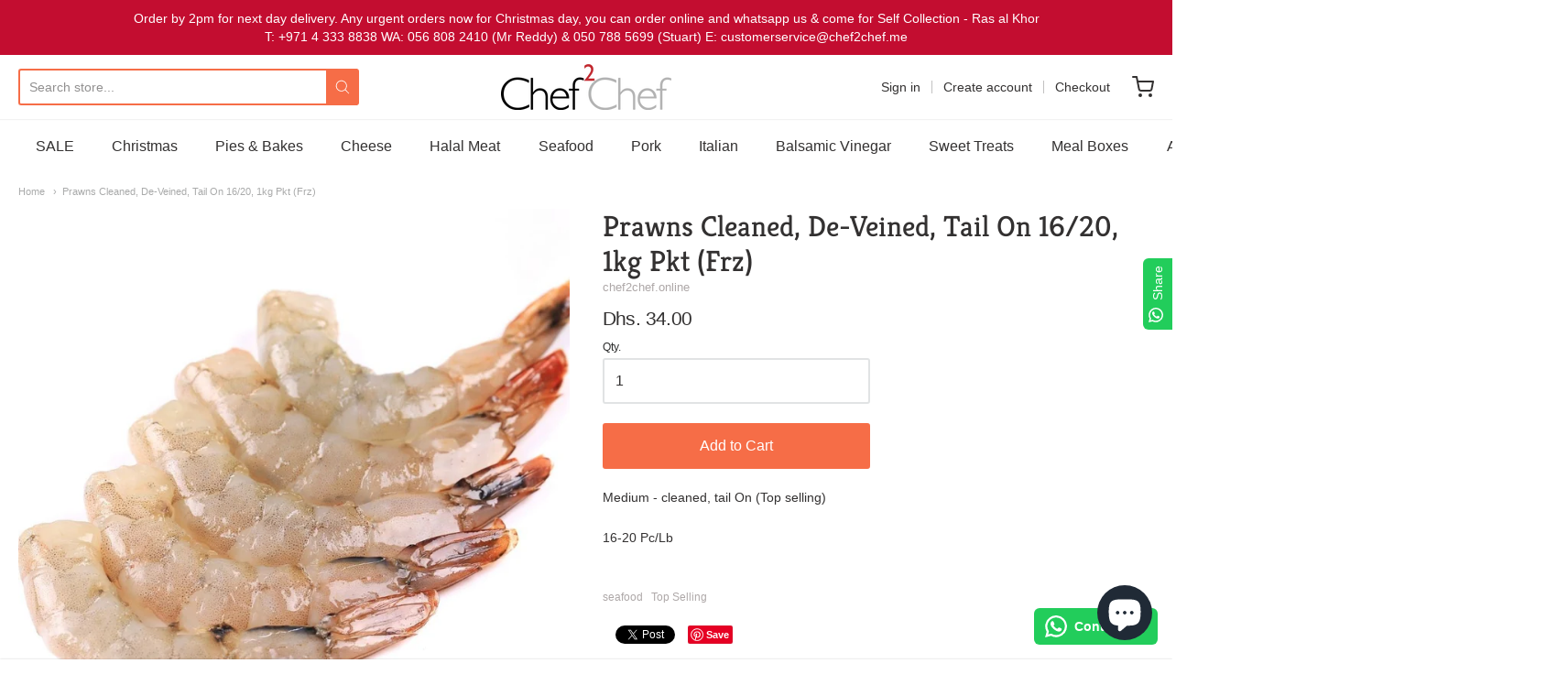

--- FILE ---
content_type: text/html; charset=utf-8
request_url: https://chef2chef.online/products/prawns-cleaned-de-veined-tail-on-16-20
body_size: 22363
content:
<!doctype html>




















<!-- Proudly powered by Shopify - https://shopify.com -->


<html class="no-js product prawns-cleaned-de-veined-tail-on-16-20-1kg-pkt-frz multicurrency" lang="en">
  <head>
    
<script>window.performance && window.performance.mark && window.performance.mark('shopify.content_for_header.start');</script><meta name="google-site-verification" content="p-fzgYaw3ozTH6DwWQPeuZd1u7aGehh-zn2rOE6BSuU">
<meta name="facebook-domain-verification" content="s6k2zxnthslui70olk9bb7jhd2mq4b">
<meta name="google-site-verification" content="7GSQ2qgPUdy25d3sJjXKgIbV1rFGNIPt4N70FKY0CDg">
<meta id="shopify-digital-wallet" name="shopify-digital-wallet" content="/34581839931/digital_wallets/dialog">
<link rel="alternate" type="application/json+oembed" href="https://chef2chef.online/products/prawns-cleaned-de-veined-tail-on-16-20.oembed">
<script async="async" src="/checkouts/internal/preloads.js?locale=en-AE"></script>
<script id="shopify-features" type="application/json">{"accessToken":"8c695b89c362311be54ee7e21ae649fd","betas":["rich-media-storefront-analytics"],"domain":"chef2chef.online","predictiveSearch":true,"shopId":34581839931,"locale":"en"}</script>
<script>var Shopify = Shopify || {};
Shopify.shop = "chef2chef-online.myshopify.com";
Shopify.locale = "en";
Shopify.currency = {"active":"AED","rate":"1.0"};
Shopify.country = "AE";
Shopify.theme = {"name":"Providence","id":93828120635,"schema_name":"Providence","schema_version":"5.10.0","theme_store_id":587,"role":"main"};
Shopify.theme.handle = "null";
Shopify.theme.style = {"id":null,"handle":null};
Shopify.cdnHost = "chef2chef.online/cdn";
Shopify.routes = Shopify.routes || {};
Shopify.routes.root = "/";</script>
<script type="module">!function(o){(o.Shopify=o.Shopify||{}).modules=!0}(window);</script>
<script>!function(o){function n(){var o=[];function n(){o.push(Array.prototype.slice.apply(arguments))}return n.q=o,n}var t=o.Shopify=o.Shopify||{};t.loadFeatures=n(),t.autoloadFeatures=n()}(window);</script>
<script id="shop-js-analytics" type="application/json">{"pageType":"product"}</script>
<script defer="defer" async type="module" src="//chef2chef.online/cdn/shopifycloud/shop-js/modules/v2/client.init-shop-cart-sync_C5BV16lS.en.esm.js"></script>
<script defer="defer" async type="module" src="//chef2chef.online/cdn/shopifycloud/shop-js/modules/v2/chunk.common_CygWptCX.esm.js"></script>
<script type="module">
  await import("//chef2chef.online/cdn/shopifycloud/shop-js/modules/v2/client.init-shop-cart-sync_C5BV16lS.en.esm.js");
await import("//chef2chef.online/cdn/shopifycloud/shop-js/modules/v2/chunk.common_CygWptCX.esm.js");

  window.Shopify.SignInWithShop?.initShopCartSync?.({"fedCMEnabled":true,"windoidEnabled":true});

</script>
<script>(function() {
  var isLoaded = false;
  function asyncLoad() {
    if (isLoaded) return;
    isLoaded = true;
    var urls = ["","https:\/\/fblogin.zifyapp.com\/js\/frontend\/scripttag-v1.js?shop=chef2chef-online.myshopify.com","https:\/\/configs.carthike.com\/carthike.js?shop=chef2chef-online.myshopify.com"];
    for (var i = 0; i < urls.length; i++) {
      var s = document.createElement('script');
      s.type = 'text/javascript';
      s.async = true;
      s.src = urls[i];
      var x = document.getElementsByTagName('script')[0];
      x.parentNode.insertBefore(s, x);
    }
  };
  if(window.attachEvent) {
    window.attachEvent('onload', asyncLoad);
  } else {
    window.addEventListener('load', asyncLoad, false);
  }
})();</script>
<script id="__st">var __st={"a":34581839931,"offset":14400,"reqid":"7db3f894-0fec-4385-83bd-343b9453898e-1768820522","pageurl":"chef2chef.online\/products\/prawns-cleaned-de-veined-tail-on-16-20","u":"476aa621211e","p":"product","rtyp":"product","rid":4720156639291};</script>
<script>window.ShopifyPaypalV4VisibilityTracking = true;</script>
<script id="captcha-bootstrap">!function(){'use strict';const t='contact',e='account',n='new_comment',o=[[t,t],['blogs',n],['comments',n],[t,'customer']],c=[[e,'customer_login'],[e,'guest_login'],[e,'recover_customer_password'],[e,'create_customer']],r=t=>t.map((([t,e])=>`form[action*='/${t}']:not([data-nocaptcha='true']) input[name='form_type'][value='${e}']`)).join(','),a=t=>()=>t?[...document.querySelectorAll(t)].map((t=>t.form)):[];function s(){const t=[...o],e=r(t);return a(e)}const i='password',u='form_key',d=['recaptcha-v3-token','g-recaptcha-response','h-captcha-response',i],f=()=>{try{return window.sessionStorage}catch{return}},m='__shopify_v',_=t=>t.elements[u];function p(t,e,n=!1){try{const o=window.sessionStorage,c=JSON.parse(o.getItem(e)),{data:r}=function(t){const{data:e,action:n}=t;return t[m]||n?{data:e,action:n}:{data:t,action:n}}(c);for(const[e,n]of Object.entries(r))t.elements[e]&&(t.elements[e].value=n);n&&o.removeItem(e)}catch(o){console.error('form repopulation failed',{error:o})}}const l='form_type',E='cptcha';function T(t){t.dataset[E]=!0}const w=window,h=w.document,L='Shopify',v='ce_forms',y='captcha';let A=!1;((t,e)=>{const n=(g='f06e6c50-85a8-45c8-87d0-21a2b65856fe',I='https://cdn.shopify.com/shopifycloud/storefront-forms-hcaptcha/ce_storefront_forms_captcha_hcaptcha.v1.5.2.iife.js',D={infoText:'Protected by hCaptcha',privacyText:'Privacy',termsText:'Terms'},(t,e,n)=>{const o=w[L][v],c=o.bindForm;if(c)return c(t,g,e,D).then(n);var r;o.q.push([[t,g,e,D],n]),r=I,A||(h.body.append(Object.assign(h.createElement('script'),{id:'captcha-provider',async:!0,src:r})),A=!0)});var g,I,D;w[L]=w[L]||{},w[L][v]=w[L][v]||{},w[L][v].q=[],w[L][y]=w[L][y]||{},w[L][y].protect=function(t,e){n(t,void 0,e),T(t)},Object.freeze(w[L][y]),function(t,e,n,w,h,L){const[v,y,A,g]=function(t,e,n){const i=e?o:[],u=t?c:[],d=[...i,...u],f=r(d),m=r(i),_=r(d.filter((([t,e])=>n.includes(e))));return[a(f),a(m),a(_),s()]}(w,h,L),I=t=>{const e=t.target;return e instanceof HTMLFormElement?e:e&&e.form},D=t=>v().includes(t);t.addEventListener('submit',(t=>{const e=I(t);if(!e)return;const n=D(e)&&!e.dataset.hcaptchaBound&&!e.dataset.recaptchaBound,o=_(e),c=g().includes(e)&&(!o||!o.value);(n||c)&&t.preventDefault(),c&&!n&&(function(t){try{if(!f())return;!function(t){const e=f();if(!e)return;const n=_(t);if(!n)return;const o=n.value;o&&e.removeItem(o)}(t);const e=Array.from(Array(32),(()=>Math.random().toString(36)[2])).join('');!function(t,e){_(t)||t.append(Object.assign(document.createElement('input'),{type:'hidden',name:u})),t.elements[u].value=e}(t,e),function(t,e){const n=f();if(!n)return;const o=[...t.querySelectorAll(`input[type='${i}']`)].map((({name:t})=>t)),c=[...d,...o],r={};for(const[a,s]of new FormData(t).entries())c.includes(a)||(r[a]=s);n.setItem(e,JSON.stringify({[m]:1,action:t.action,data:r}))}(t,e)}catch(e){console.error('failed to persist form',e)}}(e),e.submit())}));const S=(t,e)=>{t&&!t.dataset[E]&&(n(t,e.some((e=>e===t))),T(t))};for(const o of['focusin','change'])t.addEventListener(o,(t=>{const e=I(t);D(e)&&S(e,y())}));const B=e.get('form_key'),M=e.get(l),P=B&&M;t.addEventListener('DOMContentLoaded',(()=>{const t=y();if(P)for(const e of t)e.elements[l].value===M&&p(e,B);[...new Set([...A(),...v().filter((t=>'true'===t.dataset.shopifyCaptcha))])].forEach((e=>S(e,t)))}))}(h,new URLSearchParams(w.location.search),n,t,e,['guest_login'])})(!0,!0)}();</script>
<script integrity="sha256-4kQ18oKyAcykRKYeNunJcIwy7WH5gtpwJnB7kiuLZ1E=" data-source-attribution="shopify.loadfeatures" defer="defer" src="//chef2chef.online/cdn/shopifycloud/storefront/assets/storefront/load_feature-a0a9edcb.js" crossorigin="anonymous"></script>
<script data-source-attribution="shopify.dynamic_checkout.dynamic.init">var Shopify=Shopify||{};Shopify.PaymentButton=Shopify.PaymentButton||{isStorefrontPortableWallets:!0,init:function(){window.Shopify.PaymentButton.init=function(){};var t=document.createElement("script");t.src="https://chef2chef.online/cdn/shopifycloud/portable-wallets/latest/portable-wallets.en.js",t.type="module",document.head.appendChild(t)}};
</script>
<script data-source-attribution="shopify.dynamic_checkout.buyer_consent">
  function portableWalletsHideBuyerConsent(e){var t=document.getElementById("shopify-buyer-consent"),n=document.getElementById("shopify-subscription-policy-button");t&&n&&(t.classList.add("hidden"),t.setAttribute("aria-hidden","true"),n.removeEventListener("click",e))}function portableWalletsShowBuyerConsent(e){var t=document.getElementById("shopify-buyer-consent"),n=document.getElementById("shopify-subscription-policy-button");t&&n&&(t.classList.remove("hidden"),t.removeAttribute("aria-hidden"),n.addEventListener("click",e))}window.Shopify?.PaymentButton&&(window.Shopify.PaymentButton.hideBuyerConsent=portableWalletsHideBuyerConsent,window.Shopify.PaymentButton.showBuyerConsent=portableWalletsShowBuyerConsent);
</script>
<script data-source-attribution="shopify.dynamic_checkout.cart.bootstrap">document.addEventListener("DOMContentLoaded",(function(){function t(){return document.querySelector("shopify-accelerated-checkout-cart, shopify-accelerated-checkout")}if(t())Shopify.PaymentButton.init();else{new MutationObserver((function(e,n){t()&&(Shopify.PaymentButton.init(),n.disconnect())})).observe(document.body,{childList:!0,subtree:!0})}}));
</script>
<script id="sections-script" data-sections="product-recommendations" defer="defer" src="//chef2chef.online/cdn/shop/t/5/compiled_assets/scripts.js?v=1022"></script>
<script>window.performance && window.performance.mark && window.performance.mark('shopify.content_for_header.end');</script>
    
<meta charset="utf-8">
<meta http-equiv="X-UA-Compatible" content="IE=edge,chrome=1">
<meta name="viewport" content="width=device-width, initial-scale=1">

<link rel="canonical" href="https://chef2chef.online/products/prawns-cleaned-de-veined-tail-on-16-20">


  <link rel="shortcut icon" href="//chef2chef.online/cdn/shop/files/favicon_2_32x32.png?v=1614352457" type="image/png">












<title>Prawns Cleaned, De-Veined, Tail On 16/20, 1kg Pkt (Frz) | chef2chef.online</title>





  <meta name="description" content="Medium - cleaned, tail On (Top selling) 16-20 Pc/Lb">

    



  <meta property="og:type" content="product">
  <meta property="og:title" content="Prawns Cleaned, De-Veined, Tail On 16/20, 1kg Pkt (Frz)">
  <meta property="og:url" content="https://chef2chef.online/products/prawns-cleaned-de-veined-tail-on-16-20">
  <meta property="og:description" content="Medium - cleaned, tail On (Top selling)
16-20 Pc/Lb">
  
    
    <meta property="og:image" content="http://chef2chef.online/cdn/shop/products/prawns-cleaned-de-veined-tail-on-1620-1kg-pkt-frz-791263_1200x630.jpg?v=1649075277">
    <meta property="og:image:secure_url" content="https://chef2chef.online/cdn/shop/products/prawns-cleaned-de-veined-tail-on-1620-1kg-pkt-frz-791263_1200x630.jpg?v=1649075277">
  
    
    <meta property="og:image" content="http://chef2chef.online/cdn/shop/products/prawns-cleaned-de-veined-tail-on-1620-1kg-pkt-frz-382320_1200x630.jpg?v=1649075277">
    <meta property="og:image:secure_url" content="https://chef2chef.online/cdn/shop/products/prawns-cleaned-de-veined-tail-on-1620-1kg-pkt-frz-382320_1200x630.jpg?v=1649075277">
  
  <meta property="og:price:amount" content="34.00">
  <meta property="og:price:currency" content="AED">




<meta property="og:site_name" content="chef2chef.online">





  <meta name="twitter:card" content="summary">





  <meta name="twitter:title" content="Prawns Cleaned, De-Veined, Tail On 16/20, 1kg Pkt (Frz)">
  <meta name="twitter:description" content="Medium - cleaned, tail On (Top selling)
16-20 Pc/Lb">
  <meta name="twitter:image" content="https://chef2chef.online/cdn/shop/products/prawns-cleaned-de-veined-tail-on-1620-1kg-pkt-frz-791263_1200x630.jpg?v=1649075277">
  <meta name="twitter:image:width" content="1024">
  <meta name="twitter:image:height" content="1024">





    
    <link href="https://cdnjs.cloudflare.com/ajax/libs/normalize/8.0.1/normalize.min.css" rel="stylesheet" type="text/css" media="all" />
    <link href="https://cdnjs.cloudflare.com/ajax/libs/font-awesome/4.7.0/css/font-awesome.min.css" rel="stylesheet" type="text/css" media="all" />
    <link href="https://cdnjs.cloudflare.com/ajax/libs/flickity/2.2.1/flickity.min.css" rel="stylesheet" type="text/css" media="all" />
    
    <link href="//chef2chef.online/cdn/shopifycloud/shopify-plyr/v1.0/shopify-plyr.css" rel="stylesheet" type="text/css" media="all" />
    <link href="//chef2chef.online/cdn/shopifycloud/model-viewer-ui/assets/v1.0/model-viewer-ui.css" rel="stylesheet" type="text/css" media="all" />
    
    <link href="https://cdnjs.cloudflare.com/ajax/libs/jquery-typeahead/2.11.0/jquery.typeahead.min.css" rel="stylesheet" type="text/css" media="all" />
    <link href="//chef2chef.online/cdn/shop/t/5/assets/theme.scss.css?v=47868532841217427401586692562" rel="stylesheet" type="text/css" media="all" />
    <link href="//chef2chef.online/cdn/shop/t/5/assets/theme-custom.scss.css?v=172123384267567521261612358905" rel="stylesheet" type="text/css" media="all" />
    <link href="//chef2chef.online/cdn/shop/t/5/assets/fonts.scss.css?v=150880377159018953901766116010" rel="stylesheet" type="text/css" media="all" />

    
    <script src="https://cdnjs.cloudflare.com/ajax/libs/lazysizes/4.0.1/plugins/respimg/ls.respimg.min.js" async="async"></script>
    <script src="https://cdnjs.cloudflare.com/ajax/libs/lazysizes/4.0.1/plugins/rias/ls.rias.min.js" async="async"></script>
    <script src="https://cdnjs.cloudflare.com/ajax/libs/lazysizes/4.0.1/plugins/parent-fit/ls.parent-fit.min.js" async="async"></script>
    <script src="https://cdnjs.cloudflare.com/ajax/libs/lazysizes/4.0.1/plugins/bgset/ls.bgset.min.js" async="async"></script>
    <script src="https://cdnjs.cloudflare.com/ajax/libs/lazysizes/4.0.1/lazysizes.min.js" async="async"></script>

    <script type="text/javascript">
  window.Station || (window.Station = {
    App: {
      config: {
        mediumScreen: 640,
        largeScreen: 1024
      }
    },
    Theme: {
      givenName: "Providence",
      id: 93828120635,
      name: "Providence",
      version: "5.10.0",
      config: {
        defaultCurrency: "AED",
        enableMultiCurrency: true,
        moneyStyle: "money_format",
        enableSearchSuggestions: true,
        product: {
          enableDeepLinking: true,
          enableHighlightAddWhenSale: true,
          enableLightbox: true,
          enableQtyLimit: false,
          enableSelectAnOption: false,
          enableSetVariantFromSecondary: true,
          lightboxImageSize: null,
          primaryImageSize: "1024x1024",
          showPrimaryImageFirst: false
        }
      },
      current: {
        article: null,
        cart: {"note":null,"attributes":{},"original_total_price":0,"total_price":0,"total_discount":0,"total_weight":0.0,"item_count":0,"items":[],"requires_shipping":false,"currency":"AED","items_subtotal_price":0,"cart_level_discount_applications":[],"checkout_charge_amount":0},
        collection: null,
        featured_media_id: 29446881280246,
        featuredImageID: 36884199342326,
        product: {"id":4720156639291,"title":"Prawns Cleaned, De-Veined, Tail On 16\/20, 1kg Pkt (Frz)","handle":"prawns-cleaned-de-veined-tail-on-16-20","description":"\u003cp\u003eMedium - cleaned, tail On (Top selling)\u003cbr\u003e\u003c\/p\u003e\n\u003cp\u003e16-20 Pc\/Lb\u003cbr\u003e\u003c\/p\u003e","published_at":"2020-03-29T19:33:50+04:00","created_at":"2020-03-29T20:58:24+04:00","vendor":"chef2chef.online","type":"","tags":["seafood","Top Selling"],"price":3400,"price_min":3400,"price_max":3400,"available":true,"price_varies":false,"compare_at_price":null,"compare_at_price_min":0,"compare_at_price_max":0,"compare_at_price_varies":false,"variants":[{"id":33025397030971,"title":"Default Title","option1":"Default Title","option2":null,"option3":null,"sku":"","requires_shipping":true,"taxable":true,"featured_image":null,"available":true,"name":"Prawns Cleaned, De-Veined, Tail On 16\/20, 1kg Pkt (Frz)","public_title":null,"options":["Default Title"],"price":3400,"weight":1000,"compare_at_price":null,"inventory_management":null,"barcode":"","requires_selling_plan":false,"selling_plan_allocations":[]}],"images":["\/\/chef2chef.online\/cdn\/shop\/products\/prawns-cleaned-de-veined-tail-on-1620-1kg-pkt-frz-791263.jpg?v=1649075277","\/\/chef2chef.online\/cdn\/shop\/products\/prawns-cleaned-de-veined-tail-on-1620-1kg-pkt-frz-382320.jpg?v=1649075277"],"featured_image":"\/\/chef2chef.online\/cdn\/shop\/products\/prawns-cleaned-de-veined-tail-on-1620-1kg-pkt-frz-791263.jpg?v=1649075277","options":["Title"],"media":[{"alt":"Prawns Cleaned, De-Veined, Tail On 16\/20, 1kg Pkt (Frz) - chef2chef.online","id":29446881280246,"position":1,"preview_image":{"aspect_ratio":1.0,"height":1080,"width":1080,"src":"\/\/chef2chef.online\/cdn\/shop\/products\/prawns-cleaned-de-veined-tail-on-1620-1kg-pkt-frz-791263.jpg?v=1649075277"},"aspect_ratio":1.0,"height":1080,"media_type":"image","src":"\/\/chef2chef.online\/cdn\/shop\/products\/prawns-cleaned-de-veined-tail-on-1620-1kg-pkt-frz-791263.jpg?v=1649075277","width":1080},{"alt":"Prawns Cleaned, De-Veined, Tail On 16\/20, 1kg Pkt (Frz) - chef2chef.online","id":29446881313014,"position":2,"preview_image":{"aspect_ratio":1.0,"height":1080,"width":1080,"src":"\/\/chef2chef.online\/cdn\/shop\/products\/prawns-cleaned-de-veined-tail-on-1620-1kg-pkt-frz-382320.jpg?v=1649075277"},"aspect_ratio":1.0,"height":1080,"media_type":"image","src":"\/\/chef2chef.online\/cdn\/shop\/products\/prawns-cleaned-de-veined-tail-on-1620-1kg-pkt-frz-382320.jpg?v=1649075277","width":1080}],"requires_selling_plan":false,"selling_plan_groups":[],"content":"\u003cp\u003eMedium - cleaned, tail On (Top selling)\u003cbr\u003e\u003c\/p\u003e\n\u003cp\u003e16-20 Pc\/Lb\u003cbr\u003e\u003c\/p\u003e"},
        template: "product",
        templateType: "product",
        variant: {"id":33025397030971,"title":"Default Title","option1":"Default Title","option2":null,"option3":null,"sku":"","requires_shipping":true,"taxable":true,"featured_image":null,"available":true,"name":"Prawns Cleaned, De-Veined, Tail On 16\/20, 1kg Pkt (Frz)","public_title":null,"options":["Default Title"],"price":3400,"weight":1000,"compare_at_price":null,"inventory_management":null,"barcode":"","requires_selling_plan":false,"selling_plan_allocations":[]},
        players: {
          youtube: {},
          vimeo: {}
        }
      },
      customerLoggedIn: false,
      shop: {
        collectionsCount: 53,
        currency: "AED",
        defaultCurrency: "AED",
        domain: "chef2chef.online",
        locale: "en",
        moneyFormat: "Dhs. {{amount}}",
        moneyWithCurrencyFormat: "Dhs. {{amount}} AED",
        name: "chef2chef.online",
        productsCount: 516,
        url: "https:\/\/chef2chef.online"
      },
      i18n: {
        search: {
          suggestions: {
            products: "Products",
            collections: "Collections",
            pages: "Pages",
            articles: "Articles",
          },
          results: {
            show: "Show all results for",
            none: "No results found for"
          }
        },
        cart: {
          itemCount: {
            zero: "0 items",
            one: "1 item",
            other: "{{ count }} items"
          },
          notification: {
            productAdded: "{{ product_title }} has been added to your cart. {{ view_cart_link }}",
            viewCartLink: "View Cart"
          }
        },
        map: {
          errors: {
            addressError: "Error looking up that address",
            addressNoResults: "No results for that address",
            addressQueryLimitHTML: "You have exceeded the Google API usage limit. Consider upgrading to a \u003ca href=\"https:\/\/developers.google.com\/maps\/premium\/usage-limits\"\u003ePremium Plan\u003c\/a\u003e.",
            authErrorHTML: "There was a problem authenticating your Google Maps API Key"
          }
        },
        product: {
          addToCart: "Add to Cart",
          soldOut: "Sold Out",
          unavailable: "Unavailable"
        }
      }
    }
  });
</script>


    
    <script src="https://www.youtube.com/player_api" type="text/javascript"></script>
    <script src="https://player.vimeo.com/api/player.js" type="text/javascript"></script>
    
    <script src="https://cdnjs.cloudflare.com/ajax/libs/modernizr/2.8.3/modernizr.min.js" type="text/javascript"></script>
    <script src="https://cdnjs.cloudflare.com/ajax/libs/lodash.js/4.17.4/lodash.min.js" type="text/javascript"></script>
    <script src="https://cdnjs.cloudflare.com/ajax/libs/jquery/3.1.1/jquery.min.js" type="text/javascript"></script>
    <script src="https://cdnjs.cloudflare.com/ajax/libs/jquery.matchHeight/0.7.0/jquery.matchHeight-min.js" type="text/javascript"></script>
    <script src="https://cdnjs.cloudflare.com/ajax/libs/velocity/1.3.1/velocity.min.js" type="text/javascript"></script>
    <script src="https://cdnjs.cloudflare.com/ajax/libs/flickity/2.2.1/flickity.pkgd.min.js" type="text/javascript"></script>
    <script src="https://cdnjs.cloudflare.com/ajax/libs/jquery-typeahead/2.11.0/jquery.typeahead.min.js" type="text/javascript"></script>
    <script src="https://cdnjs.cloudflare.com/ajax/libs/fancybox/2.1.5/jquery.fancybox.min.js" type="text/javascript"></script>
    <script src="https://cdnjs.cloudflare.com/ajax/libs/fitvids/1.1.0/jquery.fitvids.min.js" type="text/javascript"></script>
    <script src="https://cdnjs.cloudflare.com/ajax/libs/jquery-zoom/1.7.18/jquery.zoom.min.js" type="text/javascript"></script>
    <script src="https://cdnjs.cloudflare.com/ajax/libs/jquery-cookie/1.4.1/jquery.cookie.min.js" type="text/javascript"></script>
    <script src="//chef2chef.online/cdn/shopifycloud/storefront/assets/themes_support/shopify_common-5f594365.js" type="text/javascript"></script>

    
   
 <!-- BEGIN app block: shopify://apps/tinyseo/blocks/product-json-ld-embed/0605268f-f7c4-4e95-b560-e43df7d59ae4 -->
<!-- END app block --><!-- BEGIN app block: shopify://apps/pagefly-page-builder/blocks/app-embed/83e179f7-59a0-4589-8c66-c0dddf959200 -->

<!-- BEGIN app snippet: pagefly-cro-ab-testing-main -->







<script>
  ;(function () {
    const url = new URL(window.location)
    const viewParam = url.searchParams.get('view')
    if (viewParam && viewParam.includes('variant-pf-')) {
      url.searchParams.set('pf_v', viewParam)
      url.searchParams.delete('view')
      window.history.replaceState({}, '', url)
    }
  })()
</script>



<script type='module'>
  
  window.PAGEFLY_CRO = window.PAGEFLY_CRO || {}

  window.PAGEFLY_CRO['data_debug'] = {
    original_template_suffix: "all_products",
    allow_ab_test: false,
    ab_test_start_time: 0,
    ab_test_end_time: 0,
    today_date_time: 1768820523000,
  }
  window.PAGEFLY_CRO['GA4'] = { enabled: false}
</script>

<!-- END app snippet -->








  <script src='https://cdn.shopify.com/extensions/019bb4f9-aed6-78a3-be91-e9d44663e6bf/pagefly-page-builder-215/assets/pagefly-helper.js' defer='defer'></script>

  <script src='https://cdn.shopify.com/extensions/019bb4f9-aed6-78a3-be91-e9d44663e6bf/pagefly-page-builder-215/assets/pagefly-general-helper.js' defer='defer'></script>

  <script src='https://cdn.shopify.com/extensions/019bb4f9-aed6-78a3-be91-e9d44663e6bf/pagefly-page-builder-215/assets/pagefly-snap-slider.js' defer='defer'></script>

  <script src='https://cdn.shopify.com/extensions/019bb4f9-aed6-78a3-be91-e9d44663e6bf/pagefly-page-builder-215/assets/pagefly-slideshow-v3.js' defer='defer'></script>

  <script src='https://cdn.shopify.com/extensions/019bb4f9-aed6-78a3-be91-e9d44663e6bf/pagefly-page-builder-215/assets/pagefly-slideshow-v4.js' defer='defer'></script>

  <script src='https://cdn.shopify.com/extensions/019bb4f9-aed6-78a3-be91-e9d44663e6bf/pagefly-page-builder-215/assets/pagefly-glider.js' defer='defer'></script>

  <script src='https://cdn.shopify.com/extensions/019bb4f9-aed6-78a3-be91-e9d44663e6bf/pagefly-page-builder-215/assets/pagefly-slideshow-v1-v2.js' defer='defer'></script>

  <script src='https://cdn.shopify.com/extensions/019bb4f9-aed6-78a3-be91-e9d44663e6bf/pagefly-page-builder-215/assets/pagefly-product-media.js' defer='defer'></script>

  <script src='https://cdn.shopify.com/extensions/019bb4f9-aed6-78a3-be91-e9d44663e6bf/pagefly-page-builder-215/assets/pagefly-product.js' defer='defer'></script>


<script id='pagefly-helper-data' type='application/json'>
  {
    "page_optimization": {
      "assets_prefetching": true
    },
    "elements_asset_mapper": {
      "Accordion": "https://cdn.shopify.com/extensions/019bb4f9-aed6-78a3-be91-e9d44663e6bf/pagefly-page-builder-215/assets/pagefly-accordion.js",
      "Accordion3": "https://cdn.shopify.com/extensions/019bb4f9-aed6-78a3-be91-e9d44663e6bf/pagefly-page-builder-215/assets/pagefly-accordion3.js",
      "CountDown": "https://cdn.shopify.com/extensions/019bb4f9-aed6-78a3-be91-e9d44663e6bf/pagefly-page-builder-215/assets/pagefly-countdown.js",
      "GMap1": "https://cdn.shopify.com/extensions/019bb4f9-aed6-78a3-be91-e9d44663e6bf/pagefly-page-builder-215/assets/pagefly-gmap.js",
      "GMap2": "https://cdn.shopify.com/extensions/019bb4f9-aed6-78a3-be91-e9d44663e6bf/pagefly-page-builder-215/assets/pagefly-gmap.js",
      "GMapBasicV2": "https://cdn.shopify.com/extensions/019bb4f9-aed6-78a3-be91-e9d44663e6bf/pagefly-page-builder-215/assets/pagefly-gmap.js",
      "GMapAdvancedV2": "https://cdn.shopify.com/extensions/019bb4f9-aed6-78a3-be91-e9d44663e6bf/pagefly-page-builder-215/assets/pagefly-gmap.js",
      "HTML.Video": "https://cdn.shopify.com/extensions/019bb4f9-aed6-78a3-be91-e9d44663e6bf/pagefly-page-builder-215/assets/pagefly-htmlvideo.js",
      "HTML.Video2": "https://cdn.shopify.com/extensions/019bb4f9-aed6-78a3-be91-e9d44663e6bf/pagefly-page-builder-215/assets/pagefly-htmlvideo2.js",
      "HTML.Video3": "https://cdn.shopify.com/extensions/019bb4f9-aed6-78a3-be91-e9d44663e6bf/pagefly-page-builder-215/assets/pagefly-htmlvideo2.js",
      "BackgroundVideo": "https://cdn.shopify.com/extensions/019bb4f9-aed6-78a3-be91-e9d44663e6bf/pagefly-page-builder-215/assets/pagefly-htmlvideo2.js",
      "Instagram": "https://cdn.shopify.com/extensions/019bb4f9-aed6-78a3-be91-e9d44663e6bf/pagefly-page-builder-215/assets/pagefly-instagram.js",
      "Instagram2": "https://cdn.shopify.com/extensions/019bb4f9-aed6-78a3-be91-e9d44663e6bf/pagefly-page-builder-215/assets/pagefly-instagram.js",
      "Insta3": "https://cdn.shopify.com/extensions/019bb4f9-aed6-78a3-be91-e9d44663e6bf/pagefly-page-builder-215/assets/pagefly-instagram3.js",
      "Tabs": "https://cdn.shopify.com/extensions/019bb4f9-aed6-78a3-be91-e9d44663e6bf/pagefly-page-builder-215/assets/pagefly-tab.js",
      "Tabs3": "https://cdn.shopify.com/extensions/019bb4f9-aed6-78a3-be91-e9d44663e6bf/pagefly-page-builder-215/assets/pagefly-tab3.js",
      "ProductBox": "https://cdn.shopify.com/extensions/019bb4f9-aed6-78a3-be91-e9d44663e6bf/pagefly-page-builder-215/assets/pagefly-cart.js",
      "FBPageBox2": "https://cdn.shopify.com/extensions/019bb4f9-aed6-78a3-be91-e9d44663e6bf/pagefly-page-builder-215/assets/pagefly-facebook.js",
      "FBLikeButton2": "https://cdn.shopify.com/extensions/019bb4f9-aed6-78a3-be91-e9d44663e6bf/pagefly-page-builder-215/assets/pagefly-facebook.js",
      "TwitterFeed2": "https://cdn.shopify.com/extensions/019bb4f9-aed6-78a3-be91-e9d44663e6bf/pagefly-page-builder-215/assets/pagefly-twitter.js",
      "Paragraph4": "https://cdn.shopify.com/extensions/019bb4f9-aed6-78a3-be91-e9d44663e6bf/pagefly-page-builder-215/assets/pagefly-paragraph4.js",

      "AliReviews": "https://cdn.shopify.com/extensions/019bb4f9-aed6-78a3-be91-e9d44663e6bf/pagefly-page-builder-215/assets/pagefly-3rd-elements.js",
      "BackInStock": "https://cdn.shopify.com/extensions/019bb4f9-aed6-78a3-be91-e9d44663e6bf/pagefly-page-builder-215/assets/pagefly-3rd-elements.js",
      "GloboBackInStock": "https://cdn.shopify.com/extensions/019bb4f9-aed6-78a3-be91-e9d44663e6bf/pagefly-page-builder-215/assets/pagefly-3rd-elements.js",
      "GrowaveWishlist": "https://cdn.shopify.com/extensions/019bb4f9-aed6-78a3-be91-e9d44663e6bf/pagefly-page-builder-215/assets/pagefly-3rd-elements.js",
      "InfiniteOptionsShopPad": "https://cdn.shopify.com/extensions/019bb4f9-aed6-78a3-be91-e9d44663e6bf/pagefly-page-builder-215/assets/pagefly-3rd-elements.js",
      "InkybayProductPersonalizer": "https://cdn.shopify.com/extensions/019bb4f9-aed6-78a3-be91-e9d44663e6bf/pagefly-page-builder-215/assets/pagefly-3rd-elements.js",
      "LimeSpot": "https://cdn.shopify.com/extensions/019bb4f9-aed6-78a3-be91-e9d44663e6bf/pagefly-page-builder-215/assets/pagefly-3rd-elements.js",
      "Loox": "https://cdn.shopify.com/extensions/019bb4f9-aed6-78a3-be91-e9d44663e6bf/pagefly-page-builder-215/assets/pagefly-3rd-elements.js",
      "Opinew": "https://cdn.shopify.com/extensions/019bb4f9-aed6-78a3-be91-e9d44663e6bf/pagefly-page-builder-215/assets/pagefly-3rd-elements.js",
      "Powr": "https://cdn.shopify.com/extensions/019bb4f9-aed6-78a3-be91-e9d44663e6bf/pagefly-page-builder-215/assets/pagefly-3rd-elements.js",
      "ProductReviews": "https://cdn.shopify.com/extensions/019bb4f9-aed6-78a3-be91-e9d44663e6bf/pagefly-page-builder-215/assets/pagefly-3rd-elements.js",
      "PushOwl": "https://cdn.shopify.com/extensions/019bb4f9-aed6-78a3-be91-e9d44663e6bf/pagefly-page-builder-215/assets/pagefly-3rd-elements.js",
      "ReCharge": "https://cdn.shopify.com/extensions/019bb4f9-aed6-78a3-be91-e9d44663e6bf/pagefly-page-builder-215/assets/pagefly-3rd-elements.js",
      "Rivyo": "https://cdn.shopify.com/extensions/019bb4f9-aed6-78a3-be91-e9d44663e6bf/pagefly-page-builder-215/assets/pagefly-3rd-elements.js",
      "TrackingMore": "https://cdn.shopify.com/extensions/019bb4f9-aed6-78a3-be91-e9d44663e6bf/pagefly-page-builder-215/assets/pagefly-3rd-elements.js",
      "Vitals": "https://cdn.shopify.com/extensions/019bb4f9-aed6-78a3-be91-e9d44663e6bf/pagefly-page-builder-215/assets/pagefly-3rd-elements.js",
      "Wiser": "https://cdn.shopify.com/extensions/019bb4f9-aed6-78a3-be91-e9d44663e6bf/pagefly-page-builder-215/assets/pagefly-3rd-elements.js"
    },
    "custom_elements_mapper": {
      "pf-click-action-element": "https://cdn.shopify.com/extensions/019bb4f9-aed6-78a3-be91-e9d44663e6bf/pagefly-page-builder-215/assets/pagefly-click-action-element.js",
      "pf-dialog-element": "https://cdn.shopify.com/extensions/019bb4f9-aed6-78a3-be91-e9d44663e6bf/pagefly-page-builder-215/assets/pagefly-dialog-element.js"
    }
  }
</script>


<!-- END app block --><!-- BEGIN app block: shopify://apps/tinyseo/blocks/breadcrumbs-json-ld-embed/0605268f-f7c4-4e95-b560-e43df7d59ae4 -->
<!-- END app block --><script src="https://cdn.shopify.com/extensions/7bc9bb47-adfa-4267-963e-cadee5096caf/inbox-1252/assets/inbox-chat-loader.js" type="text/javascript" defer="defer"></script>
<link href="https://monorail-edge.shopifysvc.com" rel="dns-prefetch">
<script>(function(){if ("sendBeacon" in navigator && "performance" in window) {try {var session_token_from_headers = performance.getEntriesByType('navigation')[0].serverTiming.find(x => x.name == '_s').description;} catch {var session_token_from_headers = undefined;}var session_cookie_matches = document.cookie.match(/_shopify_s=([^;]*)/);var session_token_from_cookie = session_cookie_matches && session_cookie_matches.length === 2 ? session_cookie_matches[1] : "";var session_token = session_token_from_headers || session_token_from_cookie || "";function handle_abandonment_event(e) {var entries = performance.getEntries().filter(function(entry) {return /monorail-edge.shopifysvc.com/.test(entry.name);});if (!window.abandonment_tracked && entries.length === 0) {window.abandonment_tracked = true;var currentMs = Date.now();var navigation_start = performance.timing.navigationStart;var payload = {shop_id: 34581839931,url: window.location.href,navigation_start,duration: currentMs - navigation_start,session_token,page_type: "product"};window.navigator.sendBeacon("https://monorail-edge.shopifysvc.com/v1/produce", JSON.stringify({schema_id: "online_store_buyer_site_abandonment/1.1",payload: payload,metadata: {event_created_at_ms: currentMs,event_sent_at_ms: currentMs}}));}}window.addEventListener('pagehide', handle_abandonment_event);}}());</script>
<script id="web-pixels-manager-setup">(function e(e,d,r,n,o){if(void 0===o&&(o={}),!Boolean(null===(a=null===(i=window.Shopify)||void 0===i?void 0:i.analytics)||void 0===a?void 0:a.replayQueue)){var i,a;window.Shopify=window.Shopify||{};var t=window.Shopify;t.analytics=t.analytics||{};var s=t.analytics;s.replayQueue=[],s.publish=function(e,d,r){return s.replayQueue.push([e,d,r]),!0};try{self.performance.mark("wpm:start")}catch(e){}var l=function(){var e={modern:/Edge?\/(1{2}[4-9]|1[2-9]\d|[2-9]\d{2}|\d{4,})\.\d+(\.\d+|)|Firefox\/(1{2}[4-9]|1[2-9]\d|[2-9]\d{2}|\d{4,})\.\d+(\.\d+|)|Chrom(ium|e)\/(9{2}|\d{3,})\.\d+(\.\d+|)|(Maci|X1{2}).+ Version\/(15\.\d+|(1[6-9]|[2-9]\d|\d{3,})\.\d+)([,.]\d+|)( \(\w+\)|)( Mobile\/\w+|) Safari\/|Chrome.+OPR\/(9{2}|\d{3,})\.\d+\.\d+|(CPU[ +]OS|iPhone[ +]OS|CPU[ +]iPhone|CPU IPhone OS|CPU iPad OS)[ +]+(15[._]\d+|(1[6-9]|[2-9]\d|\d{3,})[._]\d+)([._]\d+|)|Android:?[ /-](13[3-9]|1[4-9]\d|[2-9]\d{2}|\d{4,})(\.\d+|)(\.\d+|)|Android.+Firefox\/(13[5-9]|1[4-9]\d|[2-9]\d{2}|\d{4,})\.\d+(\.\d+|)|Android.+Chrom(ium|e)\/(13[3-9]|1[4-9]\d|[2-9]\d{2}|\d{4,})\.\d+(\.\d+|)|SamsungBrowser\/([2-9]\d|\d{3,})\.\d+/,legacy:/Edge?\/(1[6-9]|[2-9]\d|\d{3,})\.\d+(\.\d+|)|Firefox\/(5[4-9]|[6-9]\d|\d{3,})\.\d+(\.\d+|)|Chrom(ium|e)\/(5[1-9]|[6-9]\d|\d{3,})\.\d+(\.\d+|)([\d.]+$|.*Safari\/(?![\d.]+ Edge\/[\d.]+$))|(Maci|X1{2}).+ Version\/(10\.\d+|(1[1-9]|[2-9]\d|\d{3,})\.\d+)([,.]\d+|)( \(\w+\)|)( Mobile\/\w+|) Safari\/|Chrome.+OPR\/(3[89]|[4-9]\d|\d{3,})\.\d+\.\d+|(CPU[ +]OS|iPhone[ +]OS|CPU[ +]iPhone|CPU IPhone OS|CPU iPad OS)[ +]+(10[._]\d+|(1[1-9]|[2-9]\d|\d{3,})[._]\d+)([._]\d+|)|Android:?[ /-](13[3-9]|1[4-9]\d|[2-9]\d{2}|\d{4,})(\.\d+|)(\.\d+|)|Mobile Safari.+OPR\/([89]\d|\d{3,})\.\d+\.\d+|Android.+Firefox\/(13[5-9]|1[4-9]\d|[2-9]\d{2}|\d{4,})\.\d+(\.\d+|)|Android.+Chrom(ium|e)\/(13[3-9]|1[4-9]\d|[2-9]\d{2}|\d{4,})\.\d+(\.\d+|)|Android.+(UC? ?Browser|UCWEB|U3)[ /]?(15\.([5-9]|\d{2,})|(1[6-9]|[2-9]\d|\d{3,})\.\d+)\.\d+|SamsungBrowser\/(5\.\d+|([6-9]|\d{2,})\.\d+)|Android.+MQ{2}Browser\/(14(\.(9|\d{2,})|)|(1[5-9]|[2-9]\d|\d{3,})(\.\d+|))(\.\d+|)|K[Aa][Ii]OS\/(3\.\d+|([4-9]|\d{2,})\.\d+)(\.\d+|)/},d=e.modern,r=e.legacy,n=navigator.userAgent;return n.match(d)?"modern":n.match(r)?"legacy":"unknown"}(),u="modern"===l?"modern":"legacy",c=(null!=n?n:{modern:"",legacy:""})[u],f=function(e){return[e.baseUrl,"/wpm","/b",e.hashVersion,"modern"===e.buildTarget?"m":"l",".js"].join("")}({baseUrl:d,hashVersion:r,buildTarget:u}),m=function(e){var d=e.version,r=e.bundleTarget,n=e.surface,o=e.pageUrl,i=e.monorailEndpoint;return{emit:function(e){var a=e.status,t=e.errorMsg,s=(new Date).getTime(),l=JSON.stringify({metadata:{event_sent_at_ms:s},events:[{schema_id:"web_pixels_manager_load/3.1",payload:{version:d,bundle_target:r,page_url:o,status:a,surface:n,error_msg:t},metadata:{event_created_at_ms:s}}]});if(!i)return console&&console.warn&&console.warn("[Web Pixels Manager] No Monorail endpoint provided, skipping logging."),!1;try{return self.navigator.sendBeacon.bind(self.navigator)(i,l)}catch(e){}var u=new XMLHttpRequest;try{return u.open("POST",i,!0),u.setRequestHeader("Content-Type","text/plain"),u.send(l),!0}catch(e){return console&&console.warn&&console.warn("[Web Pixels Manager] Got an unhandled error while logging to Monorail."),!1}}}}({version:r,bundleTarget:l,surface:e.surface,pageUrl:self.location.href,monorailEndpoint:e.monorailEndpoint});try{o.browserTarget=l,function(e){var d=e.src,r=e.async,n=void 0===r||r,o=e.onload,i=e.onerror,a=e.sri,t=e.scriptDataAttributes,s=void 0===t?{}:t,l=document.createElement("script"),u=document.querySelector("head"),c=document.querySelector("body");if(l.async=n,l.src=d,a&&(l.integrity=a,l.crossOrigin="anonymous"),s)for(var f in s)if(Object.prototype.hasOwnProperty.call(s,f))try{l.dataset[f]=s[f]}catch(e){}if(o&&l.addEventListener("load",o),i&&l.addEventListener("error",i),u)u.appendChild(l);else{if(!c)throw new Error("Did not find a head or body element to append the script");c.appendChild(l)}}({src:f,async:!0,onload:function(){if(!function(){var e,d;return Boolean(null===(d=null===(e=window.Shopify)||void 0===e?void 0:e.analytics)||void 0===d?void 0:d.initialized)}()){var d=window.webPixelsManager.init(e)||void 0;if(d){var r=window.Shopify.analytics;r.replayQueue.forEach((function(e){var r=e[0],n=e[1],o=e[2];d.publishCustomEvent(r,n,o)})),r.replayQueue=[],r.publish=d.publishCustomEvent,r.visitor=d.visitor,r.initialized=!0}}},onerror:function(){return m.emit({status:"failed",errorMsg:"".concat(f," has failed to load")})},sri:function(e){var d=/^sha384-[A-Za-z0-9+/=]+$/;return"string"==typeof e&&d.test(e)}(c)?c:"",scriptDataAttributes:o}),m.emit({status:"loading"})}catch(e){m.emit({status:"failed",errorMsg:(null==e?void 0:e.message)||"Unknown error"})}}})({shopId: 34581839931,storefrontBaseUrl: "https://chef2chef.online",extensionsBaseUrl: "https://extensions.shopifycdn.com/cdn/shopifycloud/web-pixels-manager",monorailEndpoint: "https://monorail-edge.shopifysvc.com/unstable/produce_batch",surface: "storefront-renderer",enabledBetaFlags: ["2dca8a86"],webPixelsConfigList: [{"id":"475594998","configuration":"{\"config\":\"{\\\"pixel_id\\\":\\\"AW-10877434205\\\",\\\"target_country\\\":\\\"AE\\\",\\\"gtag_events\\\":[{\\\"type\\\":\\\"search\\\",\\\"action_label\\\":\\\"AW-10877434205\\\/giJdCLXMzLIDEN3y4cIo\\\"},{\\\"type\\\":\\\"begin_checkout\\\",\\\"action_label\\\":\\\"AW-10877434205\\\/-rveCLLMzLIDEN3y4cIo\\\"},{\\\"type\\\":\\\"view_item\\\",\\\"action_label\\\":[\\\"AW-10877434205\\\/yN89CKzMzLIDEN3y4cIo\\\",\\\"MC-ZSRNLZ4N2D\\\"]},{\\\"type\\\":\\\"purchase\\\",\\\"action_label\\\":[\\\"AW-10877434205\\\/VItOCKnMzLIDEN3y4cIo\\\",\\\"MC-ZSRNLZ4N2D\\\"]},{\\\"type\\\":\\\"page_view\\\",\\\"action_label\\\":[\\\"AW-10877434205\\\/_Oo7CKbMzLIDEN3y4cIo\\\",\\\"MC-ZSRNLZ4N2D\\\"]},{\\\"type\\\":\\\"add_payment_info\\\",\\\"action_label\\\":\\\"AW-10877434205\\\/L92ECLjMzLIDEN3y4cIo\\\"},{\\\"type\\\":\\\"add_to_cart\\\",\\\"action_label\\\":\\\"AW-10877434205\\\/uhUJCK_MzLIDEN3y4cIo\\\"}],\\\"enable_monitoring_mode\\\":false}\"}","eventPayloadVersion":"v1","runtimeContext":"OPEN","scriptVersion":"b2a88bafab3e21179ed38636efcd8a93","type":"APP","apiClientId":1780363,"privacyPurposes":[],"dataSharingAdjustments":{"protectedCustomerApprovalScopes":["read_customer_address","read_customer_email","read_customer_name","read_customer_personal_data","read_customer_phone"]}},{"id":"181076214","configuration":"{\"pixel_id\":\"213073679923918\",\"pixel_type\":\"facebook_pixel\",\"metaapp_system_user_token\":\"-\"}","eventPayloadVersion":"v1","runtimeContext":"OPEN","scriptVersion":"ca16bc87fe92b6042fbaa3acc2fbdaa6","type":"APP","apiClientId":2329312,"privacyPurposes":["ANALYTICS","MARKETING","SALE_OF_DATA"],"dataSharingAdjustments":{"protectedCustomerApprovalScopes":["read_customer_address","read_customer_email","read_customer_name","read_customer_personal_data","read_customer_phone"]}},{"id":"64159990","eventPayloadVersion":"v1","runtimeContext":"LAX","scriptVersion":"1","type":"CUSTOM","privacyPurposes":["MARKETING"],"name":"Meta pixel (migrated)"},{"id":"82542838","eventPayloadVersion":"v1","runtimeContext":"LAX","scriptVersion":"1","type":"CUSTOM","privacyPurposes":["ANALYTICS"],"name":"Google Analytics tag (migrated)"},{"id":"shopify-app-pixel","configuration":"{}","eventPayloadVersion":"v1","runtimeContext":"STRICT","scriptVersion":"0450","apiClientId":"shopify-pixel","type":"APP","privacyPurposes":["ANALYTICS","MARKETING"]},{"id":"shopify-custom-pixel","eventPayloadVersion":"v1","runtimeContext":"LAX","scriptVersion":"0450","apiClientId":"shopify-pixel","type":"CUSTOM","privacyPurposes":["ANALYTICS","MARKETING"]}],isMerchantRequest: false,initData: {"shop":{"name":"chef2chef.online","paymentSettings":{"currencyCode":"AED"},"myshopifyDomain":"chef2chef-online.myshopify.com","countryCode":"AE","storefrontUrl":"https:\/\/chef2chef.online"},"customer":null,"cart":null,"checkout":null,"productVariants":[{"price":{"amount":34.0,"currencyCode":"AED"},"product":{"title":"Prawns Cleaned, De-Veined, Tail On 16\/20, 1kg Pkt (Frz)","vendor":"chef2chef.online","id":"4720156639291","untranslatedTitle":"Prawns Cleaned, De-Veined, Tail On 16\/20, 1kg Pkt (Frz)","url":"\/products\/prawns-cleaned-de-veined-tail-on-16-20","type":""},"id":"33025397030971","image":{"src":"\/\/chef2chef.online\/cdn\/shop\/products\/prawns-cleaned-de-veined-tail-on-1620-1kg-pkt-frz-791263.jpg?v=1649075277"},"sku":"","title":"Default Title","untranslatedTitle":"Default Title"}],"purchasingCompany":null},},"https://chef2chef.online/cdn","fcfee988w5aeb613cpc8e4bc33m6693e112",{"modern":"","legacy":""},{"shopId":"34581839931","storefrontBaseUrl":"https:\/\/chef2chef.online","extensionBaseUrl":"https:\/\/extensions.shopifycdn.com\/cdn\/shopifycloud\/web-pixels-manager","surface":"storefront-renderer","enabledBetaFlags":"[\"2dca8a86\"]","isMerchantRequest":"false","hashVersion":"fcfee988w5aeb613cpc8e4bc33m6693e112","publish":"custom","events":"[[\"page_viewed\",{}],[\"product_viewed\",{\"productVariant\":{\"price\":{\"amount\":34.0,\"currencyCode\":\"AED\"},\"product\":{\"title\":\"Prawns Cleaned, De-Veined, Tail On 16\/20, 1kg Pkt (Frz)\",\"vendor\":\"chef2chef.online\",\"id\":\"4720156639291\",\"untranslatedTitle\":\"Prawns Cleaned, De-Veined, Tail On 16\/20, 1kg Pkt (Frz)\",\"url\":\"\/products\/prawns-cleaned-de-veined-tail-on-16-20\",\"type\":\"\"},\"id\":\"33025397030971\",\"image\":{\"src\":\"\/\/chef2chef.online\/cdn\/shop\/products\/prawns-cleaned-de-veined-tail-on-1620-1kg-pkt-frz-791263.jpg?v=1649075277\"},\"sku\":\"\",\"title\":\"Default Title\",\"untranslatedTitle\":\"Default Title\"}}]]"});</script><script>
  window.ShopifyAnalytics = window.ShopifyAnalytics || {};
  window.ShopifyAnalytics.meta = window.ShopifyAnalytics.meta || {};
  window.ShopifyAnalytics.meta.currency = 'AED';
  var meta = {"product":{"id":4720156639291,"gid":"gid:\/\/shopify\/Product\/4720156639291","vendor":"chef2chef.online","type":"","handle":"prawns-cleaned-de-veined-tail-on-16-20","variants":[{"id":33025397030971,"price":3400,"name":"Prawns Cleaned, De-Veined, Tail On 16\/20, 1kg Pkt (Frz)","public_title":null,"sku":""}],"remote":false},"page":{"pageType":"product","resourceType":"product","resourceId":4720156639291,"requestId":"7db3f894-0fec-4385-83bd-343b9453898e-1768820522"}};
  for (var attr in meta) {
    window.ShopifyAnalytics.meta[attr] = meta[attr];
  }
</script>
<script class="analytics">
  (function () {
    var customDocumentWrite = function(content) {
      var jquery = null;

      if (window.jQuery) {
        jquery = window.jQuery;
      } else if (window.Checkout && window.Checkout.$) {
        jquery = window.Checkout.$;
      }

      if (jquery) {
        jquery('body').append(content);
      }
    };

    var hasLoggedConversion = function(token) {
      if (token) {
        return document.cookie.indexOf('loggedConversion=' + token) !== -1;
      }
      return false;
    }

    var setCookieIfConversion = function(token) {
      if (token) {
        var twoMonthsFromNow = new Date(Date.now());
        twoMonthsFromNow.setMonth(twoMonthsFromNow.getMonth() + 2);

        document.cookie = 'loggedConversion=' + token + '; expires=' + twoMonthsFromNow;
      }
    }

    var trekkie = window.ShopifyAnalytics.lib = window.trekkie = window.trekkie || [];
    if (trekkie.integrations) {
      return;
    }
    trekkie.methods = [
      'identify',
      'page',
      'ready',
      'track',
      'trackForm',
      'trackLink'
    ];
    trekkie.factory = function(method) {
      return function() {
        var args = Array.prototype.slice.call(arguments);
        args.unshift(method);
        trekkie.push(args);
        return trekkie;
      };
    };
    for (var i = 0; i < trekkie.methods.length; i++) {
      var key = trekkie.methods[i];
      trekkie[key] = trekkie.factory(key);
    }
    trekkie.load = function(config) {
      trekkie.config = config || {};
      trekkie.config.initialDocumentCookie = document.cookie;
      var first = document.getElementsByTagName('script')[0];
      var script = document.createElement('script');
      script.type = 'text/javascript';
      script.onerror = function(e) {
        var scriptFallback = document.createElement('script');
        scriptFallback.type = 'text/javascript';
        scriptFallback.onerror = function(error) {
                var Monorail = {
      produce: function produce(monorailDomain, schemaId, payload) {
        var currentMs = new Date().getTime();
        var event = {
          schema_id: schemaId,
          payload: payload,
          metadata: {
            event_created_at_ms: currentMs,
            event_sent_at_ms: currentMs
          }
        };
        return Monorail.sendRequest("https://" + monorailDomain + "/v1/produce", JSON.stringify(event));
      },
      sendRequest: function sendRequest(endpointUrl, payload) {
        // Try the sendBeacon API
        if (window && window.navigator && typeof window.navigator.sendBeacon === 'function' && typeof window.Blob === 'function' && !Monorail.isIos12()) {
          var blobData = new window.Blob([payload], {
            type: 'text/plain'
          });

          if (window.navigator.sendBeacon(endpointUrl, blobData)) {
            return true;
          } // sendBeacon was not successful

        } // XHR beacon

        var xhr = new XMLHttpRequest();

        try {
          xhr.open('POST', endpointUrl);
          xhr.setRequestHeader('Content-Type', 'text/plain');
          xhr.send(payload);
        } catch (e) {
          console.log(e);
        }

        return false;
      },
      isIos12: function isIos12() {
        return window.navigator.userAgent.lastIndexOf('iPhone; CPU iPhone OS 12_') !== -1 || window.navigator.userAgent.lastIndexOf('iPad; CPU OS 12_') !== -1;
      }
    };
    Monorail.produce('monorail-edge.shopifysvc.com',
      'trekkie_storefront_load_errors/1.1',
      {shop_id: 34581839931,
      theme_id: 93828120635,
      app_name: "storefront",
      context_url: window.location.href,
      source_url: "//chef2chef.online/cdn/s/trekkie.storefront.cd680fe47e6c39ca5d5df5f0a32d569bc48c0f27.min.js"});

        };
        scriptFallback.async = true;
        scriptFallback.src = '//chef2chef.online/cdn/s/trekkie.storefront.cd680fe47e6c39ca5d5df5f0a32d569bc48c0f27.min.js';
        first.parentNode.insertBefore(scriptFallback, first);
      };
      script.async = true;
      script.src = '//chef2chef.online/cdn/s/trekkie.storefront.cd680fe47e6c39ca5d5df5f0a32d569bc48c0f27.min.js';
      first.parentNode.insertBefore(script, first);
    };
    trekkie.load(
      {"Trekkie":{"appName":"storefront","development":false,"defaultAttributes":{"shopId":34581839931,"isMerchantRequest":null,"themeId":93828120635,"themeCityHash":"3457076859551702212","contentLanguage":"en","currency":"AED","eventMetadataId":"3e26edd8-02f2-433d-bcbc-4003d43fe97b"},"isServerSideCookieWritingEnabled":true,"monorailRegion":"shop_domain","enabledBetaFlags":["65f19447"]},"Session Attribution":{},"S2S":{"facebookCapiEnabled":true,"source":"trekkie-storefront-renderer","apiClientId":580111}}
    );

    var loaded = false;
    trekkie.ready(function() {
      if (loaded) return;
      loaded = true;

      window.ShopifyAnalytics.lib = window.trekkie;

      var originalDocumentWrite = document.write;
      document.write = customDocumentWrite;
      try { window.ShopifyAnalytics.merchantGoogleAnalytics.call(this); } catch(error) {};
      document.write = originalDocumentWrite;

      window.ShopifyAnalytics.lib.page(null,{"pageType":"product","resourceType":"product","resourceId":4720156639291,"requestId":"7db3f894-0fec-4385-83bd-343b9453898e-1768820522","shopifyEmitted":true});

      var match = window.location.pathname.match(/checkouts\/(.+)\/(thank_you|post_purchase)/)
      var token = match? match[1]: undefined;
      if (!hasLoggedConversion(token)) {
        setCookieIfConversion(token);
        window.ShopifyAnalytics.lib.track("Viewed Product",{"currency":"AED","variantId":33025397030971,"productId":4720156639291,"productGid":"gid:\/\/shopify\/Product\/4720156639291","name":"Prawns Cleaned, De-Veined, Tail On 16\/20, 1kg Pkt (Frz)","price":"34.00","sku":"","brand":"chef2chef.online","variant":null,"category":"","nonInteraction":true,"remote":false},undefined,undefined,{"shopifyEmitted":true});
      window.ShopifyAnalytics.lib.track("monorail:\/\/trekkie_storefront_viewed_product\/1.1",{"currency":"AED","variantId":33025397030971,"productId":4720156639291,"productGid":"gid:\/\/shopify\/Product\/4720156639291","name":"Prawns Cleaned, De-Veined, Tail On 16\/20, 1kg Pkt (Frz)","price":"34.00","sku":"","brand":"chef2chef.online","variant":null,"category":"","nonInteraction":true,"remote":false,"referer":"https:\/\/chef2chef.online\/products\/prawns-cleaned-de-veined-tail-on-16-20"});
      }
    });


        var eventsListenerScript = document.createElement('script');
        eventsListenerScript.async = true;
        eventsListenerScript.src = "//chef2chef.online/cdn/shopifycloud/storefront/assets/shop_events_listener-3da45d37.js";
        document.getElementsByTagName('head')[0].appendChild(eventsListenerScript);

})();</script>
  <script>
  if (!window.ga || (window.ga && typeof window.ga !== 'function')) {
    window.ga = function ga() {
      (window.ga.q = window.ga.q || []).push(arguments);
      if (window.Shopify && window.Shopify.analytics && typeof window.Shopify.analytics.publish === 'function') {
        window.Shopify.analytics.publish("ga_stub_called", {}, {sendTo: "google_osp_migration"});
      }
      console.error("Shopify's Google Analytics stub called with:", Array.from(arguments), "\nSee https://help.shopify.com/manual/promoting-marketing/pixels/pixel-migration#google for more information.");
    };
    if (window.Shopify && window.Shopify.analytics && typeof window.Shopify.analytics.publish === 'function') {
      window.Shopify.analytics.publish("ga_stub_initialized", {}, {sendTo: "google_osp_migration"});
    }
  }
</script>
<script
  defer
  src="https://chef2chef.online/cdn/shopifycloud/perf-kit/shopify-perf-kit-3.0.4.min.js"
  data-application="storefront-renderer"
  data-shop-id="34581839931"
  data-render-region="gcp-us-central1"
  data-page-type="product"
  data-theme-instance-id="93828120635"
  data-theme-name="Providence"
  data-theme-version="5.10.0"
  data-monorail-region="shop_domain"
  data-resource-timing-sampling-rate="10"
  data-shs="true"
  data-shs-beacon="true"
  data-shs-export-with-fetch="true"
  data-shs-logs-sample-rate="1"
  data-shs-beacon-endpoint="https://chef2chef.online/api/collect"
></script>
</head>

  
  <body> 
 
    <div id="loading">
      <div class="spinner"></div>
    </div>

    <div id="fb-root"></div>
<script>(function(d, s, id) {
  var js, fjs = d.getElementsByTagName(s)[0];
  if (d.getElementById(id)) return;
  js = d.createElement(s); js.id = id;
  js.src = "//connect.facebook.net/en_US/sdk.js#xfbml=1&version=v2.5";
  fjs.parentNode.insertBefore(js, fjs);
}(document, 'script', 'facebook-jssdk'));</script>

    
    <header id="shopify-section-header" class="shopify-section">









<div class="column-screen" data-section-id="header" data-section-type="header">









  <div id="announcement-bar">
    <div class="message text-center">
      <p>Order by 2pm for next day delivery. Any urgent orders now for Christmas day,  you can order online and whatsapp us & come for Self Collection - Ras al Khor</p><p>T: +971 4 333 8838 WA: 056 808 2410 (Mr Reddy)  & 050 788 5699 (Stuart)  E: customerservice@chef2chef.me </p>
    </div>
  </div>



<style>
  
    #app-header #app-lower-header {
      box-shadow: inset 0 2px 2px -2px rgba(0,0,0,0.2);
    }
    #app-header #app-lower-header .menu ul.level-1 li.level-1 .submenu {
      z-index: 1;
    }
  
  
    #app-header #app-upper-header .account-session-links .checkout {
      margin-right: 20px;
    }
  
  
</style>
<div id="app-header" class="sticky-off">
  <div id="app-upper-header" class="logo-center">
    <div class="width-100 body-padding flex items-center">
      <div class="menu-icon-search-form">
        <button id="slide-out-side-menu" class="menu" type="button">
          <svg xmlns="http://www.w3.org/2000/svg" viewBox="0 0 24 24" width="24" height="24" fill="none" stroke="currentColor" stroke-width="2" stroke-linecap="round" stroke-linejoin="round">
            <line x1="3" y1="12" x2="21" y2="12"></line>
            <line x1="3" y1="6" x2="21" y2="6"></line>
            <line x1="3" y1="18" x2="21" y2="18"></line>
          </svg>
        </button>
        
          <form class="search" name="search" action="/search">
            <div class="typeahead__container">
              <div class="typeahead__field">
                <div class="typeahead__query">
                  <input class="js-typeahead" type="search" name="q" placeholder="Search store..." autocomplete="off">
                </div>
                <div class="typeahead__button">
                  <button type="submit">
                    <svg xmlns="http://www.w3.org/2000/svg" viewBox="0 0 40 40" width="20" height="20">
                      <path d="M37.613,36.293l-9.408-9.432a15.005,15.005,0,1,0-1.41,1.414L36.2,37.707A1,1,0,1,0,37.613,36.293ZM3.992,17A12.967,12.967,0,1,1,16.959,30,13,13,0,0,1,3.992,17Z"/>
                    </svg>
                  </button>
                </div>
              </div>
            </div>
          </form>
        
      </div>
      <div class="shop-identity-tagline">
        <h1 class="visually-hidden">chef2chef.online</h1>
        <a class="logo inline-block" href="https://chef2chef.online" title="chef2chef.online" itemprop="url">
          
            
            <img
              src   ="//chef2chef.online/cdn/shop/files/logo-Chef2Chef-black_x50.png?v=1651222820"
              srcset="//chef2chef.online/cdn/shop/files/logo-Chef2Chef-black_x50.png?v=1651222820 1x, //chef2chef.online/cdn/shop/files/logo-Chef2Chef-black_x50@2x.png?v=1651222820 2x"
              alt   ="chef2chef.online"
            />
          
        </a>
        
      </div>
      <div class="account-session-links">
        
          
            <a class="login" href="/account/login">Sign in</a>
            <i></i>
            <a class="register" href="/account/register">Create account</a>
          
          
            <i></i>
          
        
        
          <a class="checkout" href="/checkout">Checkout</a>
        
        <a class="cart" href="/cart">
          
              <svg xmlns="http://www.w3.org/2000/svg" viewBox="0 0 24 24" width="24" height="24" fill="none" stroke="currentColor" stroke-width="2" stroke-linecap="round" stroke-linejoin="round">
                <circle cx="9" cy="21" r="1"></circle>
                <circle cx="20" cy="21" r="1"></circle>
                <path d="M1 1h4l2.68 13.39a2 2 0 0 0 2 1.61h9.72a2 2 0 0 0 2-1.61L23 6H6"></path>
              </svg>
            
          
        </a>
      </div>
    </div>
  </div>
  <div id="app-lower-header">
    <div class="width-100 body-padding">
      
        <form class="search" name="search" action="/search">
          <div class="typeahead__container">
            <div class="typeahead__field">
              <div class="typeahead__query">
                <input class="js-typeahead" type="search" name="q" placeholder="Search store..." autocomplete="off">
              </div>
              <div class="typeahead__button">
                <button type="submit">
                  <svg xmlns="http://www.w3.org/2000/svg" viewBox="0 0 40 40" width="20" height="20">
                    <path d="M37.613,36.293l-9.408-9.432a15.005,15.005,0,1,0-1.41,1.414L36.2,37.707A1,1,0,1,0,37.613,36.293ZM3.992,17A12.967,12.967,0,1,1,16.959,30,13,13,0,0,1,3.992,17Z"/>
                  </svg>
                </button>
              </div>
            </div>
          </div>
        </form>
      
      <nav class="menu text-center">
        
        <ul class="level-1 clean-list">
          
            <li class="level-1 inline-block">
              <a class="inline-block" href="/collections/sale">
                SALE
                
              </a>
              
            </li>
          
            <li class="level-1 inline-block">
              <a class="inline-block" href="/collections/christmas">
                Christmas
                
              </a>
              
            </li>
          
            <li class="level-1 inline-block">
              <a class="inline-block" href="/collections/pies-bakes">
                Pies & Bakes
                
              </a>
              
            </li>
          
            <li class="level-1 inline-block">
              <a class="inline-block" href="/collections/cheeses">
                Cheese
                
                  <i class="fa fa-angle-down" aria-hidden="true"></i>
                
              </a>
              
                <nav class="submenu text-left">
                  <div class="width-100 body-padding">
                    <ul class="level-2 clean-list flex">
                      
                        <li class="level-2 block">
                          
                            
                            
                              


  

  

  

  


  
  <div class="image-container " style="max-width: 2048px;" data-media-id="1680350642422" >
    
      
        <a href="/collections/cheese-selection" title="Cheese Selection | chef2chef.online">
      
      <div class="image-container-position" style="padding-top: 35.40039062500001%;">
        <img loading="lazy" class="lazyload " src="//chef2chef.online/cdn/shop/collections/cheese-selection-456371_medium.jpg?v=1649075035" data-media-id="1680350642422" data-src="//chef2chef.online/cdn/shop/collections/cheese-selection-456371_{width}x.jpg?v=1649075035" data-aspectratio="2.8248275862068963" data-sizes="auto" alt="Cheese Selection | chef2chef.online"  data-src-master="//chef2chef.online/cdn/shop/collections/cheese-selection-456371.jpg?v=1649075035">
      </div>
      
        </a>
      
    
  </div>

  <noscript>
    <div class="text-center">
      <img src="//chef2chef.online/cdn/shop/collections/cheese-selection-456371_800x.jpg?v=1649075035" alt="Cheese Selection | chef2chef.online" />
    </div>
  </noscript>

                            
                          
                          
                          <a class="inline-block heading" href="/collections/cheese-selection">Cheese Selection</a>
                          
                        </li>
                      
                        <li class="level-2 block">
                          
                            
                            
                              


  

  

  

  


  
  <div class="image-container " style="max-width: 497px;" data-media-id="1680350544118" >
    
      
        <a href="/collections/uk-farm-house-chutneys" title="Antipasti | chef2chef.online">
      
      <div class="image-container-position" style="padding-top: 36.418511066398395%;">
        <img loading="lazy" class="lazyload " src="//chef2chef.online/cdn/shop/collections/antipasti-804963_medium.jpg?v=1649075000" data-media-id="1680350544118" data-src="//chef2chef.online/cdn/shop/collections/antipasti-804963_{width}x.jpg?v=1649075000" data-aspectratio="2.74585635359116" data-sizes="auto" alt="Antipasti | chef2chef.online"  data-src-master="//chef2chef.online/cdn/shop/collections/antipasti-804963.jpg?v=1649075000">
      </div>
      
        </a>
      
    
  </div>

  <noscript>
    <div class="text-center">
      <img src="//chef2chef.online/cdn/shop/collections/antipasti-804963_800x.jpg?v=1649075000" alt="Antipasti | chef2chef.online" />
    </div>
  </noscript>

                            
                          
                          
                          <a class="inline-block heading" href="/collections/uk-farm-house-chutneys">Antipasti</a>
                          
                        </li>
                      
                    </ul>
                  </div>
                </nav>
              
            </li>
          
            <li class="level-1 inline-block">
              <a class="inline-block" href="/collections/halal-meat">
                Halal Meat
                
                  <i class="fa fa-angle-down" aria-hidden="true"></i>
                
              </a>
              
                <nav class="submenu text-left">
                  <div class="width-100 body-padding">
                    <ul class="level-2 clean-list flex">
                      
                        <li class="level-2 block">
                          
                            
                            
                              


  

  

  

  


  
  <div class="image-container " style="max-width: 820px;" data-media-id="1680350675190" >
    
      
        <a href="/collections/meat" title="Chicken | chef2chef.online">
      
      <div class="image-container-position" style="padding-top: 38.04878048780488%;">
        <img loading="lazy" class="lazyload " src="//chef2chef.online/cdn/shop/collections/chicken-696956_medium.jpg?v=1649075037" data-media-id="1680350675190" data-src="//chef2chef.online/cdn/shop/collections/chicken-696956_{width}x.jpg?v=1649075037" data-aspectratio="2.628205128205128" data-sizes="auto" alt="Chicken | chef2chef.online"  data-src-master="//chef2chef.online/cdn/shop/collections/chicken-696956.jpg?v=1649075037">
      </div>
      
        </a>
      
    
  </div>

  <noscript>
    <div class="text-center">
      <img src="//chef2chef.online/cdn/shop/collections/chicken-696956_800x.jpg?v=1649075037" alt="Chicken | chef2chef.online" />
    </div>
  </noscript>

                            
                          
                          
                          <a class="inline-block heading" href="/collections/meat/chicken">Chicken</a>
                          
                        </li>
                      
                        <li class="level-2 block">
                          
                            
                            
                              


  

  

  

  


  
  <div class="image-container " style="max-width: 820px;" data-media-id="1680350609654" >
    
      
        <a href="/collections/beef" title="Beef | chef2chef.online">
      
      <div class="image-container-position" style="padding-top: 38.04878048780488%;">
        <img loading="lazy" class="lazyload " src="//chef2chef.online/cdn/shop/collections/beef-944291_medium.jpg?v=1649075033" data-media-id="1680350609654" data-src="//chef2chef.online/cdn/shop/collections/beef-944291_{width}x.jpg?v=1649075033" data-aspectratio="2.628205128205128" data-sizes="auto" alt="Beef | chef2chef.online"  data-src-master="//chef2chef.online/cdn/shop/collections/beef-944291.jpg?v=1649075033">
      </div>
      
        </a>
      
    
  </div>

  <noscript>
    <div class="text-center">
      <img src="//chef2chef.online/cdn/shop/collections/beef-944291_800x.jpg?v=1649075033" alt="Beef | chef2chef.online" />
    </div>
  </noscript>

                            
                          
                          
                          <a class="inline-block heading" href="/collections/beef">Beef</a>
                          
                        </li>
                      
                        <li class="level-2 block">
                          
                            
                            
                              


  

  

  

  


  
  <div class="image-container " style="max-width: 820px;" data-media-id="1680351265014" >
    
      
        <a href="/collections/lamb" title="Lamb | chef2chef.online">
      
      <div class="image-container-position" style="padding-top: 38.04878048780488%;">
        <img loading="lazy" class="lazyload " src="//chef2chef.online/cdn/shop/collections/lamb-789728_medium.jpg?v=1649674296" data-media-id="1680351265014" data-src="//chef2chef.online/cdn/shop/collections/lamb-789728_{width}x.jpg?v=1649674296" data-aspectratio="2.628205128205128" data-sizes="auto" alt="Lamb | chef2chef.online"  data-src-master="//chef2chef.online/cdn/shop/collections/lamb-789728.jpg?v=1649674296">
      </div>
      
        </a>
      
    
  </div>

  <noscript>
    <div class="text-center">
      <img src="//chef2chef.online/cdn/shop/collections/lamb-789728_800x.jpg?v=1649674296" alt="Lamb | chef2chef.online" />
    </div>
  </noscript>

                            
                          
                          
                          <a class="inline-block heading" href="/collections/lamb">Lamb</a>
                          
                        </li>
                      
                        <li class="level-2 block">
                          
                            
                            
                              


  

  

  

  


  
  <div class="image-container " style="max-width: 820px;" data-media-id="1680351002870" >
    
      
        <a href="/collections/halal-duck-foie-gras" title="Halal Duck & Foie Gras | chef2chef.online">
      
      <div class="image-container-position" style="padding-top: 38.04878048780488%;">
        <img loading="lazy" class="lazyload " src="//chef2chef.online/cdn/shop/collections/halal-duck-foie-gras-582219_medium.jpg?v=1649075063" data-media-id="1680351002870" data-src="//chef2chef.online/cdn/shop/collections/halal-duck-foie-gras-582219_{width}x.jpg?v=1649075063" data-aspectratio="2.628205128205128" data-sizes="auto" alt="Halal Duck & Foie Gras | chef2chef.online"  data-src-master="//chef2chef.online/cdn/shop/collections/halal-duck-foie-gras-582219.jpg?v=1649075063">
      </div>
      
        </a>
      
    
  </div>

  <noscript>
    <div class="text-center">
      <img src="//chef2chef.online/cdn/shop/collections/halal-duck-foie-gras-582219_800x.jpg?v=1649075063" alt="Halal Duck &amp; Foie Gras | chef2chef.online" />
    </div>
  </noscript>

                            
                          
                          
                          <a class="inline-block heading" href="/collections/halal-duck-foie-gras/Duck">Duck & Foie</a>
                          
                        </li>
                      
                        <li class="level-2 block">
                          
                            
                            
                              


  

  

  

  


  
  <div class="image-container " style="max-width: 820px;" data-media-id="1680351035638" >
    
      
        <a href="/collections/halal-sausages" title="Halal Sausages & Cold Cuts | chef2chef.online">
      
      <div class="image-container-position" style="padding-top: 38.04878048780488%;">
        <img loading="lazy" class="lazyload " src="//chef2chef.online/cdn/shop/collections/halal-sausages-cold-cuts-815441_medium.jpg?v=1649075064" data-media-id="1680351035638" data-src="//chef2chef.online/cdn/shop/collections/halal-sausages-cold-cuts-815441_{width}x.jpg?v=1649075064" data-aspectratio="2.628205128205128" data-sizes="auto" alt="Halal Sausages & Cold Cuts | chef2chef.online"  data-src-master="//chef2chef.online/cdn/shop/collections/halal-sausages-cold-cuts-815441.jpg?v=1649075064">
      </div>
      
        </a>
      
    
  </div>

  <noscript>
    <div class="text-center">
      <img src="//chef2chef.online/cdn/shop/collections/halal-sausages-cold-cuts-815441_800x.jpg?v=1649075064" alt="Halal Sausages &amp; Cold Cuts | chef2chef.online" />
    </div>
  </noscript>

                            
                          
                          
                          <a class="inline-block heading" href="/collections/halal-sausages/Sausage">Sausages</a>
                          
                        </li>
                      
                        <li class="level-2 block">
                          
                            
                            
                              


  

  

  

  


  
  <div class="image-container " style="max-width: 820px;" data-media-id="1681418879222" >
    
      
        <a href="/collections/halal-charcuterie" title="Halal Charcuterie | chef2chef.online">
      
      <div class="image-container-position" style="padding-top: 38.04878048780488%;">
        <img loading="lazy" class="lazyload " src="//chef2chef.online/cdn/shop/collections/halal-charcuterie-776647_medium.jpg?v=1652105347" data-media-id="1681418879222" data-src="//chef2chef.online/cdn/shop/collections/halal-charcuterie-776647_{width}x.jpg?v=1652105347" data-aspectratio="2.628205128205128" data-sizes="auto" alt="Halal Charcuterie | chef2chef.online"  data-src-master="//chef2chef.online/cdn/shop/collections/halal-charcuterie-776647.jpg?v=1652105347">
      </div>
      
        </a>
      
    
  </div>

  <noscript>
    <div class="text-center">
      <img src="//chef2chef.online/cdn/shop/collections/halal-charcuterie-776647_800x.jpg?v=1652105347" alt="Halal Charcuterie | chef2chef.online" />
    </div>
  </noscript>

                            
                          
                          
                          <a class="inline-block heading" href="/collections/halal-charcuterie">Halal Charcuterie</a>
                          
                        </li>
                      
                        <li class="level-2 block">
                          
                            
                            
                              


  

  

  

  


  
  <div class="image-container " style="max-width: 820px;" data-media-id="1680351363318" >
    
      
        <a href="/collections/other-halal-meat" title="Other Halal Meat | chef2chef.online">
      
      <div class="image-container-position" style="padding-top: 38.04878048780488%;">
        <img loading="lazy" class="lazyload " src="//chef2chef.online/cdn/shop/collections/other-halal-meat-257954_medium.jpg?v=1649075100" data-media-id="1680351363318" data-src="//chef2chef.online/cdn/shop/collections/other-halal-meat-257954_{width}x.jpg?v=1649075100" data-aspectratio="2.628205128205128" data-sizes="auto" alt="Other Halal Meat | chef2chef.online"  data-src-master="//chef2chef.online/cdn/shop/collections/other-halal-meat-257954.jpg?v=1649075100">
      </div>
      
        </a>
      
    
  </div>

  <noscript>
    <div class="text-center">
      <img src="//chef2chef.online/cdn/shop/collections/other-halal-meat-257954_800x.jpg?v=1649075100" alt="Other Halal Meat | chef2chef.online" />
    </div>
  </noscript>

                            
                          
                          
                          <a class="inline-block heading" href="/collections/other-halal-meat">Other Meat</a>
                          
                        </li>
                      
                    </ul>
                  </div>
                </nav>
              
            </li>
          
            <li class="level-1 inline-block">
              <a class="inline-block" href="/collections/fish-and-seafood">
                Seafood
                
              </a>
              
            </li>
          
            <li class="level-1 inline-block">
              <a class="inline-block" href="/collections/pork-all">
                Pork
                
                  <i class="fa fa-angle-down" aria-hidden="true"></i>
                
              </a>
              
                <nav class="submenu text-left">
                  <div class="width-100 body-padding">
                    <ul class="level-2 clean-list flex">
                      
                        <li class="level-2 block">
                          
                            
                            
                              


  

  

  

  


  
  <div class="image-container " style="max-width: 1263px;" data-media-id="1680351461622" >
    
      
        <a href="/collections/spanish-iberico-bellota" title="Spanish Iberico Bellota | chef2chef.online">
      
      <div class="image-container-position" style="padding-top: 36.342042755344416%;">
        <img loading="lazy" class="lazyload " src="//chef2chef.online/cdn/shop/collections/spanish-iberico-bellota-428006_medium.jpg?v=1649075125" data-media-id="1680351461622" data-src="//chef2chef.online/cdn/shop/collections/spanish-iberico-bellota-428006_{width}x.jpg?v=1649075125" data-aspectratio="2.7516339869281046" data-sizes="auto" alt="Spanish Iberico Bellota | chef2chef.online"  data-src-master="//chef2chef.online/cdn/shop/collections/spanish-iberico-bellota-428006.jpg?v=1649075125">
      </div>
      
        </a>
      
    
  </div>

  <noscript>
    <div class="text-center">
      <img src="//chef2chef.online/cdn/shop/collections/spanish-iberico-bellota-428006_800x.jpg?v=1649075125" alt="Spanish Iberico Bellota | chef2chef.online" />
    </div>
  </noscript>

                            
                          
                          
                          <a class="inline-block heading" href="/collections/spanish-iberico-bellota">Spanish Iberico Pork</a>
                          
                        </li>
                      
                        <li class="level-2 block">
                          
                            
                            
                              


  

  

  

  


  
  <div class="image-container " style="max-width: 2048px;" data-media-id="1680351232246" >
    
      
        <a href="/collections/italian-pork-charcuterie" title="Italian Pork Charcuterie | chef2chef.online">
      
      <div class="image-container-position" style="padding-top: 36.23046875%;">
        <img loading="lazy" class="lazyload " src="//chef2chef.online/cdn/shop/collections/italian-pork-charcuterie-667799_medium.jpg?v=1649075076" data-media-id="1680351232246" data-src="//chef2chef.online/cdn/shop/collections/italian-pork-charcuterie-667799_{width}x.jpg?v=1649075076" data-aspectratio="2.7601078167115904" data-sizes="auto" alt="Italian Pork Charcuterie | chef2chef.online"  data-src-master="//chef2chef.online/cdn/shop/collections/italian-pork-charcuterie-667799.jpg?v=1649075076">
      </div>
      
        </a>
      
    
  </div>

  <noscript>
    <div class="text-center">
      <img src="//chef2chef.online/cdn/shop/collections/italian-pork-charcuterie-667799_800x.jpg?v=1649075076" alt="Italian Pork Charcuterie | chef2chef.online" />
    </div>
  </noscript>

                            
                          
                          
                          <a class="inline-block heading" href="/collections/italian-pork-charcuterie">Italian Pork Charcuterie</a>
                          
                        </li>
                      
                        <li class="level-2 block">
                          
                            
                            
                              


  

  

  

  


  
  <div class="image-container " style="max-width: 1323px;" data-media-id="1680350806262" >
    
      
        <a href="/collections/dingley-dell-pork" title="Dingley Dell Pork | chef2chef.online">
      
      <div class="image-container-position" style="padding-top: 36.507936507936506%;">
        <img loading="lazy" class="lazyload " src="//chef2chef.online/cdn/shop/collections/dingley-dell-pork-308367_medium.jpg?v=1649075045" data-media-id="1680350806262" data-src="//chef2chef.online/cdn/shop/collections/dingley-dell-pork-308367_{width}x.jpg?v=1649075045" data-aspectratio="2.739130434782609" data-sizes="auto" alt="Dingley Dell Pork | chef2chef.online"  data-src-master="//chef2chef.online/cdn/shop/collections/dingley-dell-pork-308367.jpg?v=1649075045">
      </div>
      
        </a>
      
    
  </div>

  <noscript>
    <div class="text-center">
      <img src="//chef2chef.online/cdn/shop/collections/dingley-dell-pork-308367_800x.jpg?v=1649075045" alt="Dingley Dell Pork | chef2chef.online" />
    </div>
  </noscript>

                            
                          
                          
                          <a class="inline-block heading" href="/collections/dingley-dell-pork">Dingley Dell UK Pork</a>
                          
                        </li>
                      
                    </ul>
                  </div>
                </nav>
              
            </li>
          
            <li class="level-1 inline-block">
              <a class="inline-block" href="/collections/handmade-pasta">
                Italian
                
              </a>
              
            </li>
          
            <li class="level-1 inline-block">
              <a class="inline-block" href="/collections/balsamic-vinegar">
                Balsamic Vinegar
                
              </a>
              
            </li>
          
            <li class="level-1 inline-block">
              <a class="inline-block" href="/collections/icecream-all">
                Sweet Treats
                
                  <i class="fa fa-angle-down" aria-hidden="true"></i>
                
              </a>
              
                <nav class="submenu text-left">
                  <div class="width-100 body-padding">
                    <ul class="level-2 clean-list flex">
                      
                        <li class="level-2 block">
                          
                            
                            
                              


  

  

  

  


  
  <div class="image-container " style="max-width: 390px;" data-media-id="1680351199478" >
    
      
        <a href="/collections/ice-cream" title="Ice Cream | chef2chef.online">
      
      <div class="image-container-position" style="padding-top: 44.35897435897436%;">
        <img loading="lazy" class="lazyload " src="//chef2chef.online/cdn/shop/collections/ice-cream-260035_medium.jpg?v=1649075072" data-media-id="1680351199478" data-src="//chef2chef.online/cdn/shop/collections/ice-cream-260035_{width}x.jpg?v=1649075072" data-aspectratio="2.254335260115607" data-sizes="auto" alt="Ice Cream | chef2chef.online"  data-src-master="//chef2chef.online/cdn/shop/collections/ice-cream-260035.jpg?v=1649075072">
      </div>
      
        </a>
      
    
  </div>

  <noscript>
    <div class="text-center">
      <img src="//chef2chef.online/cdn/shop/collections/ice-cream-260035_800x.jpg?v=1649075072" alt="Ice Cream | chef2chef.online" />
    </div>
  </noscript>

                            
                          
                          
                          <a class="inline-block heading" href="/collections/ice-cream">Ice Cream</a>
                          
                        </li>
                      
                        <li class="level-2 block">
                          
                            
                            
                              


  

  

  

  


  
  <div class="image-container " style="max-width: 2048px;" data-media-id="1680351068406" >
    
      
        <a href="/collections/handmade-mochi-ice-creams" title="Handmade Mochi Ice Creams | chef2chef.online">
      
      <div class="image-container-position" style="padding-top: 43.84765625%;">
        <img loading="lazy" class="lazyload " src="//chef2chef.online/cdn/shop/collections/handmade-mochi-ice-creams-576022_medium.jpg?v=1649075066" data-media-id="1680351068406" data-src="//chef2chef.online/cdn/shop/collections/handmade-mochi-ice-creams-576022_{width}x.jpg?v=1649075066" data-aspectratio="2.2806236080178173" data-sizes="auto" alt="Handmade Mochi Ice Creams | chef2chef.online"  data-src-master="//chef2chef.online/cdn/shop/collections/handmade-mochi-ice-creams-576022.jpg?v=1649075066">
      </div>
      
        </a>
      
    
  </div>

  <noscript>
    <div class="text-center">
      <img src="//chef2chef.online/cdn/shop/collections/handmade-mochi-ice-creams-576022_800x.jpg?v=1649075066" alt="Handmade Mochi Ice Creams | chef2chef.online" />
    </div>
  </noscript>

                            
                          
                          
                          <a class="inline-block heading" href="/collections/handmade-mochi-ice-creams">Mochi Ice Cream</a>
                          
                        </li>
                      
                        <li class="level-2 block">
                          
                            
                            
                              


  

  

  

  


  
  <div class="image-container " style="max-width: 360px;" data-media-id="1716853801206" >
    
      
        <a href="/collections/cookies" title="Cookies - chef2chef.online">
      
      <div class="image-container-position" style="padding-top: 44.44444444444444%;">
        <img loading="lazy" class="lazyload " src="//chef2chef.online/cdn/shop/collections/cookies-807297_medium.jpg?v=1749964450" data-media-id="1716853801206" data-src="//chef2chef.online/cdn/shop/collections/cookies-807297_{width}x.jpg?v=1749964450" data-aspectratio="2.25" data-sizes="auto" alt="Cookies - chef2chef.online"  data-src-master="//chef2chef.online/cdn/shop/collections/cookies-807297.jpg?v=1749964450">
      </div>
      
        </a>
      
    
  </div>

  <noscript>
    <div class="text-center">
      <img src="//chef2chef.online/cdn/shop/collections/cookies-807297_800x.jpg?v=1749964450" alt="Cookies - chef2chef.online" />
    </div>
  </noscript>

                            
                          
                          
                          <a class="inline-block heading" href="/collections/cookies">Cookies</a>
                          
                        </li>
                      
                        <li class="level-2 block">
                          
                            
                            
                              


  

  

  

  


  
  <div class="image-container " style="max-width: 323px;" data-media-id="1717187248374" >
    
      
        <a href="/collections/cakes-loaf" title="Cakes & Loaf - chef2chef.online">
      
      <div class="image-container-position" style="padding-top: 44.89164086687307%;">
        <img loading="lazy" class="lazyload " src="//chef2chef.online/cdn/shop/collections/cakes-loaf-838796_medium.jpg?v=1750853312" data-media-id="1717187248374" data-src="//chef2chef.online/cdn/shop/collections/cakes-loaf-838796_{width}x.jpg?v=1750853312" data-aspectratio="2.2275862068965515" data-sizes="auto" alt="Cakes & Loaf - chef2chef.online"  data-src-master="//chef2chef.online/cdn/shop/collections/cakes-loaf-838796.jpg?v=1750853312">
      </div>
      
        </a>
      
    
  </div>

  <noscript>
    <div class="text-center">
      <img src="//chef2chef.online/cdn/shop/collections/cakes-loaf-838796_800x.jpg?v=1750853312" alt="Cakes &amp; Loaf - chef2chef.online" />
    </div>
  </noscript>

                            
                          
                          
                          <a class="inline-block heading" href="/collections/cakes-loaf">Cakes & Loaf</a>
                          
                        </li>
                      
                        <li class="level-2 block">
                          
                            
                            
                              


  

  

  

  


  
  <div class="image-container " style="max-width: 421px;" data-media-id="1717187281142" >
    
      
        <a href="/collections/desserts" title="Desserts - chef2chef.online">
      
      <div class="image-container-position" style="padding-top: 45.60570071258907%;">
        <img loading="lazy" class="lazyload " src="//chef2chef.online/cdn/shop/collections/desserts-349947_medium.jpg?v=1750853313" data-media-id="1717187281142" data-src="//chef2chef.online/cdn/shop/collections/desserts-349947_{width}x.jpg?v=1750853313" data-aspectratio="2.1927083333333335" data-sizes="auto" alt="Desserts - chef2chef.online"  data-src-master="//chef2chef.online/cdn/shop/collections/desserts-349947.jpg?v=1750853313">
      </div>
      
        </a>
      
    
  </div>

  <noscript>
    <div class="text-center">
      <img src="//chef2chef.online/cdn/shop/collections/desserts-349947_800x.jpg?v=1750853313" alt="Desserts - chef2chef.online" />
    </div>
  </noscript>

                            
                          
                          
                          <a class="inline-block heading" href="/collections/desserts">Desserts</a>
                          
                        </li>
                      
                    </ul>
                  </div>
                </nav>
              
            </li>
          
            <li class="level-1 inline-block">
              <a class="inline-block" href="/collections/mealboxes_all">
                Meal Boxes
                
                  <i class="fa fa-angle-down" aria-hidden="true"></i>
                
              </a>
              
                <nav class="submenu text-left">
                  <div class="width-100 body-padding">
                    <ul class="level-2 clean-list flex">
                      
                        <li class="level-2 block">
                          
                            
                            
                              


  

  

  

  


  
  <div class="image-container " style="max-width: 2048px;" data-media-id="1680351297782" >
    
      
        <a href="/collections/meal-box-sets" title="Meal Box Sets | chef2chef.online">
      
      <div class="image-container-position" style="padding-top: 38.037109375%;">
        <img loading="lazy" class="lazyload " src="//chef2chef.online/cdn/shop/collections/meal-box-sets-119599_medium.jpg?v=1649075097" data-media-id="1680351297782" data-src="//chef2chef.online/cdn/shop/collections/meal-box-sets-119599_{width}x.jpg?v=1649075097" data-aspectratio="2.6290115532734273" data-sizes="auto" alt="Meal Box Sets | chef2chef.online"  data-src-master="//chef2chef.online/cdn/shop/collections/meal-box-sets-119599.jpg?v=1649075097">
      </div>
      
        </a>
      
    
  </div>

  <noscript>
    <div class="text-center">
      <img src="//chef2chef.online/cdn/shop/collections/meal-box-sets-119599_800x.jpg?v=1649075097" alt="Meal Box Sets | chef2chef.online" />
    </div>
  </noscript>

                            
                          
                          
                          <a class="inline-block heading" href="/collections/meal-box-sets">Meal Box Sets</a>
                          
                        </li>
                      
                        <li class="level-2 block">
                          
                            
                            
                              


  

  

  

  


  
  <div class="image-container " style="max-width: 2048px;" data-media-id="1680351396086" >
    
      
        <a href="/collections/ready-to-eat-meals" title="Ready to Eat Meals | chef2chef.online">
      
      <div class="image-container-position" style="padding-top: 38.037109375%;">
        <img loading="lazy" class="lazyload " src="//chef2chef.online/cdn/shop/collections/ready-to-eat-meals-785103_medium.jpg?v=1649075112" data-media-id="1680351396086" data-src="//chef2chef.online/cdn/shop/collections/ready-to-eat-meals-785103_{width}x.jpg?v=1649075112" data-aspectratio="2.6290115532734273" data-sizes="auto" alt="Ready to Eat Meals | chef2chef.online"  data-src-master="//chef2chef.online/cdn/shop/collections/ready-to-eat-meals-785103.jpg?v=1649075112">
      </div>
      
        </a>
      
    
  </div>

  <noscript>
    <div class="text-center">
      <img src="//chef2chef.online/cdn/shop/collections/ready-to-eat-meals-785103_800x.jpg?v=1649075112" alt="Ready to Eat Meals | chef2chef.online" />
    </div>
  </noscript>

                            
                          
                          
                          <a class="inline-block heading" href="/collections/ready-to-eat-meals">Ready to Eat Meals</a>
                          
                        </li>
                      
                    </ul>
                  </div>
                </nav>
              
            </li>
          
            <li class="level-1 inline-block">
              <a class="inline-block" href="/collections/asian">
                Asian
                
                  <i class="fa fa-angle-down" aria-hidden="true"></i>
                
              </a>
              
                <nav class="submenu text-left">
                  <div class="width-100 body-padding">
                    <ul class="level-2 clean-list flex">
                      
                        <li class="level-2 block">
                          
                            
                            
                              


  

  

  

  


  
  <div class="image-container " style="max-width: 820px;" data-media-id="1680350773494" >
    
      
        <a href="/collections/dim-sum-%E7%82%B9%E5%BF%83" title="Dim Sum 点心 | chef2chef.online">
      
      <div class="image-container-position" style="padding-top: 38.04878048780488%;">
        <img loading="lazy" class="lazyload " src="//chef2chef.online/cdn/shop/collections/dim-sum-261960_medium.jpg?v=1649075044" data-media-id="1680350773494" data-src="//chef2chef.online/cdn/shop/collections/dim-sum-261960_{width}x.jpg?v=1649075044" data-aspectratio="2.628205128205128" data-sizes="auto" alt="Dim Sum 点心 | chef2chef.online"  data-src-master="//chef2chef.online/cdn/shop/collections/dim-sum-261960.jpg?v=1649075044">
      </div>
      
        </a>
      
    
  </div>

  <noscript>
    <div class="text-center">
      <img src="//chef2chef.online/cdn/shop/collections/dim-sum-261960_800x.jpg?v=1649075044" alt="Dim Sum 点心 | chef2chef.online" />
    </div>
  </noscript>

                            
                          
                          
                          <a class="inline-block heading" href="/collections/dim-sum-%E7%82%B9%E5%BF%83">Dim Sum</a>
                          
                        </li>
                      
                        <li class="level-2 block">
                          
                            
                            
                              


  

  

  

  


  
  <div class="image-container " style="max-width: 820px;" data-media-id="1680350576886" >
    
      
        <a href="/collections/japanese" title="Asian | chef2chef.online">
      
      <div class="image-container-position" style="padding-top: 38.04878048780488%;">
        <img loading="lazy" class="lazyload " src="//chef2chef.online/cdn/shop/collections/asian-370376_medium.jpg?v=1649075032" data-media-id="1680350576886" data-src="//chef2chef.online/cdn/shop/collections/asian-370376_{width}x.jpg?v=1649075032" data-aspectratio="2.628205128205128" data-sizes="auto" alt="Asian | chef2chef.online"  data-src-master="//chef2chef.online/cdn/shop/collections/asian-370376.jpg?v=1649075032">
      </div>
      
        </a>
      
    
  </div>

  <noscript>
    <div class="text-center">
      <img src="//chef2chef.online/cdn/shop/collections/asian-370376_800x.jpg?v=1649075032" alt="Asian | chef2chef.online" />
    </div>
  </noscript>

                            
                          
                          
                          <a class="inline-block heading" href="/collections/japanese">Asian</a>
                          
                        </li>
                      
                    </ul>
                  </div>
                </nav>
              
            </li>
          
            <li class="level-1 inline-block">
              <a class="inline-block" href="/collections/bbq">
                BBQ Essentials
                
              </a>
              
            </li>
          
            <li class="level-1 inline-block">
              <a class="inline-block" href="/collections/groceryall">
                Gourmet Pantry
                
                  <i class="fa fa-angle-down" aria-hidden="true"></i>
                
              </a>
              
                <nav class="submenu text-left">
                  <div class="width-100 body-padding">
                    <ul class="level-2 clean-list flex">
                      
                        <li class="level-2 block">
                          
                            
                            
                              


  

  

  

  


  
  <div class="image-container " style="max-width: 613px;" data-media-id="1680350970102" >
    
      
        <a href="/collections/grocery" title="Grocery | chef2chef.online">
      
      <div class="image-container-position" style="padding-top: 36.8678629690049%;">
        <img loading="lazy" class="lazyload " src="//chef2chef.online/cdn/shop/collections/grocery-348439_medium.jpg?v=1649075061" data-media-id="1680350970102" data-src="//chef2chef.online/cdn/shop/collections/grocery-348439_{width}x.jpg?v=1649075061" data-aspectratio="2.7123893805309733" data-sizes="auto" alt="Grocery | chef2chef.online"  data-src-master="//chef2chef.online/cdn/shop/collections/grocery-348439.jpg?v=1649075061">
      </div>
      
        </a>
      
    
  </div>

  <noscript>
    <div class="text-center">
      <img src="//chef2chef.online/cdn/shop/collections/grocery-348439_800x.jpg?v=1649075061" alt="Grocery | chef2chef.online" />
    </div>
  </noscript>

                            
                          
                          
                          <a class="inline-block heading" href="/collections/grocery">Basic Grocery</a>
                          
                        </li>
                      
                        <li class="level-2 block">
                          
                            
                            
                              


  

  

  

  


  
  <div class="image-container " style="max-width: 614px;" data-media-id="1680351330550" >
    
      
        <a href="/collections/org-gf-superfoods" title="Org & GF Superfoods | chef2chef.online">
      
      <div class="image-container-position" style="padding-top: 36.156351791530945%;">
        <img loading="lazy" class="lazyload " src="//chef2chef.online/cdn/shop/collections/org-gf-superfoods-467812_medium.jpg?v=1649075098" data-media-id="1680351330550" data-src="//chef2chef.online/cdn/shop/collections/org-gf-superfoods-467812_{width}x.jpg?v=1649075098" data-aspectratio="2.765765765765766" data-sizes="auto" alt="Org & GF Superfoods | chef2chef.online"  data-src-master="//chef2chef.online/cdn/shop/collections/org-gf-superfoods-467812.jpg?v=1649075098">
      </div>
      
        </a>
      
    
  </div>

  <noscript>
    <div class="text-center">
      <img src="//chef2chef.online/cdn/shop/collections/org-gf-superfoods-467812_800x.jpg?v=1649075098" alt="Org &amp; GF Superfoods | chef2chef.online" />
    </div>
  </noscript>

                            
                          
                          
                          <a class="inline-block heading" href="/collections/org-gf-superfoods">Org & GF Superfoods</a>
                          
                        </li>
                      
                        <li class="level-2 block">
                          
                            
                            
                              


  

  

  

  


  
  <div class="image-container " style="max-width: 484px;" data-media-id="1680351494390" >
    
      
        <a href="/collections/vegan" title="Vegan | chef2chef.online">
      
      <div class="image-container-position" style="padding-top: 35.74380165289256%;">
        <img loading="lazy" class="lazyload " src="//chef2chef.online/cdn/shop/collections/vegan-531711_medium.jpg?v=1649075126" data-media-id="1680351494390" data-src="//chef2chef.online/cdn/shop/collections/vegan-531711_{width}x.jpg?v=1649075126" data-aspectratio="2.7976878612716765" data-sizes="auto" alt="Vegan | chef2chef.online"  data-src-master="//chef2chef.online/cdn/shop/collections/vegan-531711.jpg?v=1649075126">
      </div>
      
        </a>
      
    
  </div>

  <noscript>
    <div class="text-center">
      <img src="//chef2chef.online/cdn/shop/collections/vegan-531711_800x.jpg?v=1649075126" alt="Vegan | chef2chef.online" />
    </div>
  </noscript>

                            
                          
                          
                          <a class="inline-block heading" href="/collections/vegan/bars">Vegan</a>
                          
                        </li>
                      
                        <li class="level-2 block">
                          
                            
                            
                              


  

  

  

  


  
  <div class="image-container " style="max-width: 514px;" data-media-id="1680351133942" >
    
      
        <a href="/collections/homemade-sauces" title="Homemade Sauces | chef2chef.online">
      
      <div class="image-container-position" style="padding-top: 36.77042801556421%;">
        <img loading="lazy" class="lazyload " src="//chef2chef.online/cdn/shop/collections/homemade-sauces-343337_medium.jpg?v=1649075069" data-media-id="1680351133942" data-src="//chef2chef.online/cdn/shop/collections/homemade-sauces-343337_{width}x.jpg?v=1649075069" data-aspectratio="2.7195767195767195" data-sizes="auto" alt="Homemade Sauces | chef2chef.online"  data-src-master="//chef2chef.online/cdn/shop/collections/homemade-sauces-343337.jpg?v=1649075069">
      </div>
      
        </a>
      
    
  </div>

  <noscript>
    <div class="text-center">
      <img src="//chef2chef.online/cdn/shop/collections/homemade-sauces-343337_800x.jpg?v=1649075069" alt="Homemade Sauces | chef2chef.online" />
    </div>
  </noscript>

                            
                          
                          
                          <a class="inline-block heading" href="/collections/homemade-sauces">Homemade Sauces</a>
                          
                        </li>
                      
                        <li class="level-2 block">
                          
                            
                            
                              


  

  

  

  


  
  <div class="image-container " style="max-width: 2031px;" data-media-id="1680351428854" >
    
      
        <a href="/collections/smoothies" title="Smoothies | chef2chef.online">
      
      <div class="image-container-position" style="padding-top: 36.09059576563269%;">
        <img loading="lazy" class="lazyload " src="//chef2chef.online/cdn/shop/collections/smoothies-766475_medium.jpg?v=1649075123" data-media-id="1680351428854" data-src="//chef2chef.online/cdn/shop/collections/smoothies-766475_{width}x.jpg?v=1649075123" data-aspectratio="2.770804911323329" data-sizes="auto" alt="Smoothies | chef2chef.online"  data-src-master="//chef2chef.online/cdn/shop/collections/smoothies-766475.jpg?v=1649075123">
      </div>
      
        </a>
      
    
  </div>

  <noscript>
    <div class="text-center">
      <img src="//chef2chef.online/cdn/shop/collections/smoothies-766475_800x.jpg?v=1649075123" alt="Smoothies | chef2chef.online" />
    </div>
  </noscript>

                            
                          
                          
                          <a class="inline-block heading" href="/collections/smoothies">Smoothies</a>
                          
                        </li>
                      
                        <li class="level-2 block">
                          
                            
                            
                          
                          
                          <a class="inline-block heading" href="/collections/beverages">Tea</a>
                          
                        </li>
                      
                        <li class="level-2 block">
                          
                            
                            
                              


  

  

  

  


  
  <div class="image-container " style="max-width: 820px;" data-media-id="1680351166710" >
    
      
        <a href="/collections/honeycomb-frame" title="Honeycomb Frame | chef2chef.online">
      
      <div class="image-container-position" style="padding-top: 38.04878048780488%;">
        <img loading="lazy" class="lazyload " src="//chef2chef.online/cdn/shop/collections/honeycomb-frame-305532_medium.jpg?v=1651240057" data-media-id="1680351166710" data-src="//chef2chef.online/cdn/shop/collections/honeycomb-frame-305532_{width}x.jpg?v=1651240057" data-aspectratio="2.628205128205128" data-sizes="auto" alt="Honeycomb Frame | chef2chef.online"  data-src-master="//chef2chef.online/cdn/shop/collections/honeycomb-frame-305532.jpg?v=1651240057">
      </div>
      
        </a>
      
    
  </div>

  <noscript>
    <div class="text-center">
      <img src="//chef2chef.online/cdn/shop/collections/honeycomb-frame-305532_800x.jpg?v=1651240057" alt="Honeycomb Frame | chef2chef.online" />
    </div>
  </noscript>

                            
                          
                          
                          <a class="inline-block heading" href="/collections/honeycomb-frame">Honey</a>
                          
                        </li>
                      
                    </ul>
                  </div>
                </nav>
              
            </li>
          
            <li class="level-1 inline-block">
              <a class="inline-block" href="/collections/f-v">
                F&V
                
              </a>
              
            </li>
          
        </ul>
      </nav>
    </div>
  </div>
</div>











<style>
  #slide-side-menu .menu {
    height: calc(100% - 240px)
  }
  @media screen and (min-width: 640px) {
    #slide-side-menu .menu {
      height: calc(100% - 340px)
    }
  }
</style>

<div id="slide-side-menu">
  <header>
    <h3 class="visually-hidden">Navigation</h3>
    <h6 class="inline-block">Menu</h6>
    <button id="slide-in-side-menu" class="float-right" type="button">
      <svg xmlns="http://www.w3.org/2000/svg" viewBox="0 0 40 40" width="20" height="20">
        <path d="M9.54,6.419L33.582,30.46a1.5,1.5,0,0,1-2.121,2.121L7.419,8.54A1.5,1.5,0,1,1,9.54,6.419Z"/>
        <path d="M31.46,6.419L7.419,30.46A1.5,1.5,0,1,0,9.54,32.582L33.582,8.54A1.5,1.5,0,0,0,31.46,6.419Z"/>
      </svg>
    </button>
  </header>
  <nav class="menu">
    
    <ul class="level-1 clean-list">
      
        <li class="level-1">
          <a class="block" href="/collections/sale">
            SALE
            
          </a>
          
        </li>
      
        <li class="level-1">
          <a class="block" href="/collections/christmas">
            Christmas
            
          </a>
          
        </li>
      
        <li class="level-1">
          <a class="block" href="/collections/pies-bakes">
            Pies & Bakes
            
          </a>
          
        </li>
      
        <li class="level-1 collapsible">
          <a class="block" href="/collections/cheeses">
            Cheese
            
              <i class="fa fa-angle-down float-right" aria-hidden="true"></i>
            
          </a>
          
            <ul class="level-2 clean-list">
              
                <li class="level-2">
                  <a class="inline-block" href="/collections/cheese-selection">
                    Cheese Selection
                    
                  </a>
                  
                </li>
              
                <li class="level-2">
                  <a class="inline-block" href="/collections/uk-farm-house-chutneys">
                    Antipasti
                    
                  </a>
                  
                </li>
              
            </ul>
          
        </li>
      
        <li class="level-1 collapsible">
          <a class="block" href="/collections/halal-meat">
            Halal Meat
            
              <i class="fa fa-angle-down float-right" aria-hidden="true"></i>
            
          </a>
          
            <ul class="level-2 clean-list">
              
                <li class="level-2">
                  <a class="inline-block" href="/collections/meat/chicken">
                    Chicken
                    
                  </a>
                  
                </li>
              
                <li class="level-2">
                  <a class="inline-block" href="/collections/beef">
                    Beef
                    
                  </a>
                  
                </li>
              
                <li class="level-2">
                  <a class="inline-block" href="/collections/lamb">
                    Lamb
                    
                  </a>
                  
                </li>
              
                <li class="level-2">
                  <a class="inline-block" href="/collections/halal-duck-foie-gras/Duck">
                    Duck & Foie
                    
                  </a>
                  
                </li>
              
                <li class="level-2">
                  <a class="inline-block" href="/collections/halal-sausages/Sausage">
                    Sausages
                    
                  </a>
                  
                </li>
              
                <li class="level-2">
                  <a class="inline-block" href="/collections/halal-charcuterie">
                    Halal Charcuterie
                    
                  </a>
                  
                </li>
              
                <li class="level-2">
                  <a class="inline-block" href="/collections/other-halal-meat">
                    Other Meat
                    
                  </a>
                  
                </li>
              
            </ul>
          
        </li>
      
        <li class="level-1">
          <a class="block" href="/collections/fish-and-seafood">
            Seafood
            
          </a>
          
        </li>
      
        <li class="level-1 collapsible">
          <a class="block" href="/collections/pork-all">
            Pork
            
              <i class="fa fa-angle-down float-right" aria-hidden="true"></i>
            
          </a>
          
            <ul class="level-2 clean-list">
              
                <li class="level-2">
                  <a class="inline-block" href="/collections/spanish-iberico-bellota">
                    Spanish Iberico Pork
                    
                  </a>
                  
                </li>
              
                <li class="level-2">
                  <a class="inline-block" href="/collections/italian-pork-charcuterie">
                    Italian Pork Charcuterie
                    
                  </a>
                  
                </li>
              
                <li class="level-2">
                  <a class="inline-block" href="/collections/dingley-dell-pork">
                    Dingley Dell UK Pork
                    
                  </a>
                  
                </li>
              
            </ul>
          
        </li>
      
        <li class="level-1">
          <a class="block" href="/collections/handmade-pasta">
            Italian
            
          </a>
          
        </li>
      
        <li class="level-1">
          <a class="block" href="/collections/balsamic-vinegar">
            Balsamic Vinegar
            
          </a>
          
        </li>
      
        <li class="level-1 collapsible">
          <a class="block" href="/collections/icecream-all">
            Sweet Treats
            
              <i class="fa fa-angle-down float-right" aria-hidden="true"></i>
            
          </a>
          
            <ul class="level-2 clean-list">
              
                <li class="level-2">
                  <a class="inline-block" href="/collections/ice-cream">
                    Ice Cream
                    
                  </a>
                  
                </li>
              
                <li class="level-2">
                  <a class="inline-block" href="/collections/handmade-mochi-ice-creams">
                    Mochi Ice Cream
                    
                  </a>
                  
                </li>
              
                <li class="level-2">
                  <a class="inline-block" href="/collections/cookies">
                    Cookies
                    
                  </a>
                  
                </li>
              
                <li class="level-2">
                  <a class="inline-block" href="/collections/cakes-loaf">
                    Cakes & Loaf
                    
                  </a>
                  
                </li>
              
                <li class="level-2">
                  <a class="inline-block" href="/collections/desserts">
                    Desserts
                    
                  </a>
                  
                </li>
              
            </ul>
          
        </li>
      
        <li class="level-1 collapsible">
          <a class="block" href="/collections/mealboxes_all">
            Meal Boxes
            
              <i class="fa fa-angle-down float-right" aria-hidden="true"></i>
            
          </a>
          
            <ul class="level-2 clean-list">
              
                <li class="level-2">
                  <a class="inline-block" href="/collections/meal-box-sets">
                    Meal Box Sets
                    
                  </a>
                  
                </li>
              
                <li class="level-2">
                  <a class="inline-block" href="/collections/ready-to-eat-meals">
                    Ready to Eat Meals
                    
                  </a>
                  
                </li>
              
            </ul>
          
        </li>
      
        <li class="level-1 collapsible">
          <a class="block" href="/collections/asian">
            Asian
            
              <i class="fa fa-angle-down float-right" aria-hidden="true"></i>
            
          </a>
          
            <ul class="level-2 clean-list">
              
                <li class="level-2">
                  <a class="inline-block" href="/collections/dim-sum-%E7%82%B9%E5%BF%83">
                    Dim Sum
                    
                  </a>
                  
                </li>
              
                <li class="level-2">
                  <a class="inline-block" href="/collections/japanese">
                    Asian
                    
                  </a>
                  
                </li>
              
            </ul>
          
        </li>
      
        <li class="level-1">
          <a class="block" href="/collections/bbq">
            BBQ Essentials
            
          </a>
          
        </li>
      
        <li class="level-1 collapsible">
          <a class="block" href="/collections/groceryall">
            Gourmet Pantry
            
              <i class="fa fa-angle-down float-right" aria-hidden="true"></i>
            
          </a>
          
            <ul class="level-2 clean-list">
              
                <li class="level-2">
                  <a class="inline-block" href="/collections/grocery">
                    Basic Grocery
                    
                  </a>
                  
                </li>
              
                <li class="level-2">
                  <a class="inline-block" href="/collections/org-gf-superfoods">
                    Org & GF Superfoods
                    
                  </a>
                  
                </li>
              
                <li class="level-2">
                  <a class="inline-block" href="/collections/vegan/bars">
                    Vegan
                    
                  </a>
                  
                </li>
              
                <li class="level-2">
                  <a class="inline-block" href="/collections/homemade-sauces">
                    Homemade Sauces
                    
                  </a>
                  
                </li>
              
                <li class="level-2">
                  <a class="inline-block" href="/collections/smoothies">
                    Smoothies
                    
                  </a>
                  
                </li>
              
                <li class="level-2">
                  <a class="inline-block" href="/collections/beverages">
                    Tea
                    
                  </a>
                  
                </li>
              
                <li class="level-2">
                  <a class="inline-block" href="/collections/honeycomb-frame">
                    Honey
                    
                  </a>
                  
                </li>
              
            </ul>
          
        </li>
      
        <li class="level-1">
          <a class="block" href="/collections/f-v">
            F&V
            
          </a>
          
        </li>
      
    </ul>
  </nav>
  <footer>
    <ul class="clean-list">
      
        
          <li><a class="login inline-block" href="/account/login">Sign in</a></li>
          <li><a class="register inline-block" href="/account/register">Create account</a></li>
        
      
      
        <li><a class="checkout inline-block" href="/checkout">Checkout</a></li>
      
    </ul>
    
      <form class="search" name="search" action="/search">
        <input class="inline-block" type="search" name="q" placeholder="Search store..." autocomplete="off"
        /><button class="button" type="submit">
          <svg xmlns="http://www.w3.org/2000/svg" viewBox="0 0 40 40" width="20" height="20">
            <path d="M37.613,36.293l-9.408-9.432a15.005,15.005,0,1,0-1.41,1.414L36.2,37.707A1,1,0,1,0,37.613,36.293ZM3.992,17A12.967,12.967,0,1,1,16.959,30,13,13,0,0,1,3.992,17Z"/>
          </svg>
        </button>
      </form>
    
  </footer>
</div>

</div>



</header>

    
    <div id="app-body">
      <div id="app-body-inner">
        







<div class="column-max">
<nav class="breadcrumbs " role="navigation" aria-label="breadcrumbs">

  
  <a href="https://chef2chef.online" title="Home">Home</a>

  
  

  
  

    <a href="/products/prawns-cleaned-de-veined-tail-on-16-20" title="Prawns Cleaned, De-Veined, Tail On 16/20, 1kg Pkt (Frz)">Prawns Cleaned, De-Veined, Tail On 16/20, 1kg Pkt (Frz)</a>

  
  

  
  

</nav>
</div>













<div id="content-wrap" class="row column-max no-padding-top padding-bottom-200">
  <section class="primary small-12 columns">
    <main role="main">



<div id="shopify-section-product-template" class="shopify-section">































































































<div class=" column-max" data-section-id="product-template" data-section-type="product-template">





<article id="prawns-cleaned-de-veined-tail-on-16-20" class="product-detail" data-section-id="product-template" data-section-type="product" data-enable-history-state="true">
  <div class="row">

    
    <div class="medium-6 large-6 columns">

      <div class="primary-media-types"  is-zoomable data-loop="true">
        
          
          
              
              


  

  

  

  


  
  <div class="image-container primary-media-container" style="max-width: 1080px;" data-media-id="29446881280246" >
    
      
        <a href="//chef2chef.online/cdn/shop/products/prawns-cleaned-de-veined-tail-on-1620-1kg-pkt-frz-791263.jpg?v=1649075277" title="Prawns Cleaned, De-Veined, Tail On 16/20, 1kg Pkt (Frz) - chef2chef.online">
      
      <div class="image-container-position" style="padding-top: 100.0%;">
        <img loading="lazy" id="media-29446881280246" class="lazyload primary-media" src="//chef2chef.online/cdn/shop/products/prawns-cleaned-de-veined-tail-on-1620-1kg-pkt-frz-791263_medium.jpg?v=1649075277" data-media-id="29446881280246" data-src="//chef2chef.online/cdn/shop/products/prawns-cleaned-de-veined-tail-on-1620-1kg-pkt-frz-791263_{width}x.jpg?v=1649075277" data-aspectratio="1.0" data-sizes="auto" alt="Prawns Cleaned, De-Veined, Tail On 16/20, 1kg Pkt (Frz) - chef2chef.online"  data-src-master="//chef2chef.online/cdn/shop/products/prawns-cleaned-de-veined-tail-on-1620-1kg-pkt-frz-791263.jpg?v=1649075277">
      </div>
      
        </a>
      
    
  </div>

  <noscript>
    <div class="text-center">
      <img src="//chef2chef.online/cdn/shop/products/prawns-cleaned-de-veined-tail-on-1620-1kg-pkt-frz-791263_800x.jpg?v=1649075277" alt="Prawns Cleaned, De-Veined, Tail On 16/20, 1kg Pkt (Frz) - chef2chef.online" />
    </div>
  </noscript>

            
        
          
          
              
              


  

  

  

  


  
  <div class="image-container primary-media-container" style="max-width: 1080px;" data-media-id="29446881313014" >
    
      
        <a href="//chef2chef.online/cdn/shop/products/prawns-cleaned-de-veined-tail-on-1620-1kg-pkt-frz-382320.jpg?v=1649075277" title="Prawns Cleaned, De-Veined, Tail On 16/20, 1kg Pkt (Frz) - chef2chef.online">
      
      <div class="image-container-position" style="padding-top: 100.0%;">
        <img loading="lazy" id="media-29446881313014" class="lazyload primary-media" src="//chef2chef.online/cdn/shop/products/prawns-cleaned-de-veined-tail-on-1620-1kg-pkt-frz-382320_medium.jpg?v=1649075277" data-media-id="29446881313014" data-src="//chef2chef.online/cdn/shop/products/prawns-cleaned-de-veined-tail-on-1620-1kg-pkt-frz-382320_{width}x.jpg?v=1649075277" data-aspectratio="1.0" data-sizes="auto" alt="Prawns Cleaned, De-Veined, Tail On 16/20, 1kg Pkt (Frz) - chef2chef.online"  data-src-master="//chef2chef.online/cdn/shop/products/prawns-cleaned-de-veined-tail-on-1620-1kg-pkt-frz-382320.jpg?v=1649075277">
      </div>
      
        </a>
      
    
  </div>

  <noscript>
    <div class="text-center">
      <img src="//chef2chef.online/cdn/shop/products/prawns-cleaned-de-veined-tail-on-1620-1kg-pkt-frz-382320_800x.jpg?v=1649075277" alt="Prawns Cleaned, De-Veined, Tail On 16/20, 1kg Pkt (Frz) - chef2chef.online" />
    </div>
  </noscript>

            
        
        
        
      </div>

      
      <div class="separator margin-top-50 margin-bottom-50" aria-hidden="true"></div>

      
        <div class="secondary-media-types">
          <div class="small-item-grid-4 medium-item-grid-4 large-item-grid-6 row-spacing-50">
            
              <div class="item">
                
                


  

  

  

  


  
  <div class="image-container secondary-media-container" style="max-width: 1080px;" data-media-id="29446881280246" >
    
      
        <a href="//chef2chef.online/cdn/shop/products/prawns-cleaned-de-veined-tail-on-1620-1kg-pkt-frz-791263.jpg?v=1649075277" title="Prawns Cleaned, De-Veined, Tail On 16/20, 1kg Pkt (Frz) - chef2chef.online">
      
      <div class="image-container-position" style="padding-top: 100.0%;">
        <img loading="lazy" class="lazyload secondary-media" src="//chef2chef.online/cdn/shop/products/prawns-cleaned-de-veined-tail-on-1620-1kg-pkt-frz-791263_medium.jpg?v=1649075277" data-media-id="29446881280246" data-src="//chef2chef.online/cdn/shop/products/prawns-cleaned-de-veined-tail-on-1620-1kg-pkt-frz-791263_{width}x.jpg?v=1649075277" data-aspectratio="1.0" data-sizes="auto" alt="Prawns Cleaned, De-Veined, Tail On 16/20, 1kg Pkt (Frz) - chef2chef.online"  data-src-master="//chef2chef.online/cdn/shop/products/prawns-cleaned-de-veined-tail-on-1620-1kg-pkt-frz-791263.jpg?v=1649075277">
      </div>
      
        </a>
      
    
  </div>

  <noscript>
    <div class="text-center">
      <img src="//chef2chef.online/cdn/shop/products/prawns-cleaned-de-veined-tail-on-1620-1kg-pkt-frz-791263_800x.jpg?v=1649075277" alt="Prawns Cleaned, De-Veined, Tail On 16/20, 1kg Pkt (Frz) - chef2chef.online" />
    </div>
  </noscript>

                
              </div>
            
              <div class="item">
                
                


  

  

  

  


  
  <div class="image-container secondary-media-container" style="max-width: 1080px;" data-media-id="29446881313014" >
    
      
        <a href="//chef2chef.online/cdn/shop/products/prawns-cleaned-de-veined-tail-on-1620-1kg-pkt-frz-382320.jpg?v=1649075277" title="Prawns Cleaned, De-Veined, Tail On 16/20, 1kg Pkt (Frz) - chef2chef.online">
      
      <div class="image-container-position" style="padding-top: 100.0%;">
        <img loading="lazy" class="lazyload secondary-media" src="//chef2chef.online/cdn/shop/products/prawns-cleaned-de-veined-tail-on-1620-1kg-pkt-frz-382320_medium.jpg?v=1649075277" data-media-id="29446881313014" data-src="//chef2chef.online/cdn/shop/products/prawns-cleaned-de-veined-tail-on-1620-1kg-pkt-frz-382320_{width}x.jpg?v=1649075277" data-aspectratio="1.0" data-sizes="auto" alt="Prawns Cleaned, De-Veined, Tail On 16/20, 1kg Pkt (Frz) - chef2chef.online"  data-src-master="//chef2chef.online/cdn/shop/products/prawns-cleaned-de-veined-tail-on-1620-1kg-pkt-frz-382320.jpg?v=1649075277">
      </div>
      
        </a>
      
    
  </div>

  <noscript>
    <div class="text-center">
      <img src="//chef2chef.online/cdn/shop/products/prawns-cleaned-de-veined-tail-on-1620-1kg-pkt-frz-382320_800x.jpg?v=1649075277" alt="Prawns Cleaned, De-Veined, Tail On 16/20, 1kg Pkt (Frz) - chef2chef.online" />
    </div>
  </noscript>

                
              </div>
            
          </div>
        </div>
      

    </div>

    
    <div class="medium-6 large-6 columns">

      
      
        <div class="separator margin-top-150 no-margin-bottom   show-for-small" aria-hidden="true"></div>
      


      
      

<header class="page-header no-margin-bottom">
  <div class="">
    <h1 class="title" data-default-text="Prawns Cleaned, De-Veined, Tail On 16/20, 1kg Pkt (Frz)">Prawns Cleaned, De-Veined, Tail On 16/20, 1kg Pkt (Frz)</h1>
  </div>

  

</header>

      
      
        <div class="vendor">
          <a href="/collections/vendors?q=chef2chef.online" title="chef2chef.online">chef2chef.online</a>
        </div>
      

      
      <div class="separator no-margin-top margin-bottom-50" aria-hidden="true"></div>

      
      
      <span class="badge sale sale-sticker hidden">Sale!</span>
      

      
      
        
<div class="pricing lht">
  <span class="from text-light font-size-14 hidden">from</span>
  

<span class="price sell-price font-size-14 fw-600 lht inline-block" data-price data-base-price="3400" >Dhs. 34.00</span>
  
    

<span class="price compare-at text-light font-size-14 fw-300 lht inline-block hidden" data-price data-base-price="" ></span>
  
</div>
      

      
      <div class="separator margin-top-50 no-margin-bottom" aria-hidden="true"></div>

      
      <div class="variants">
        <div data-section="product-template">
          <form method="post" action="/cart/add" id="product_form_4720156639291" accept-charset="UTF-8" class="shopify-product-form" enctype="multipart/form-data"><input type="hidden" name="form_type" value="product" /><input type="hidden" name="utf8" value="✓" />

          
          <input type="hidden" name="id" value="33025397030971">

          <div class="small-item-grid-1 medium-item-grid-2 large-item-grid-2 row-spacing-50">

            
            

            

            

            

            
            
              <div class="item">
                <label for="quantity">Qty.</label>
                <input id="quantity" class="quantity" name="quantity" type="number" min="1" value="1">
              </div>
            

          </div>

          
          <div class="separator margin-top-50 margin-bottom-50" aria-hidden="true"></div>

          <div class="small-item-grid-1 medium-item-grid-2 row-spacing-50">

            
            
              <div class="item">
                
                  <button class="add-to-cart button width-100" type="submit" data-cart-action="notification">Add to Cart</button>
                
              </div>
            

            
            

          </div>

          <input type="hidden" name="product-id" value="4720156639291" /><input type="hidden" name="section-id" value="product-template" /></form>
        </div>
      </div>

      
      
        <div class="backorder-notice hidden lht">
          <div class="separator lined full margin-top margin-bottom" aria-hidden="true"></div>
          <div class="table">
            <div class="cell">
              <i class="fa fa-2x fa-warning"></i>
            </div>
            <div class="cell">
              <span class="text">This item is currently on backorder but you can still purchase it now and we'll ship as soon as more become available.</span>
            </div>
          </div>
          <div class="separator lined full margin-top no-margin-bottom" aria-hidden="true"></div>
        </div>
      

      
      <div class="separator margin-top-50 margin-bottom-50" aria-hidden="true"></div>

      
      <div class="description">
        <p>Medium - cleaned, tail On (Top selling)<br></p>
<p>16-20 Pc/Lb<br></p>
      </div>

      
      <div class="separator margin-top-50 no-margin-bottom" aria-hidden="true"></div>

      
      

      
      

      
      <div class="separator " aria-hidden="true"></div>

      
      
        <div class="tags">
        
          <a href="/products/prawns-cleaned-de-veined-tail-on-16-20/seafood" title="Show products matching tag seafood">seafood</a>
        
          <a href="/products/prawns-cleaned-de-veined-tail-on-16-20/top-selling" title="Show products matching tag Top Selling">Top&nbsp;Selling</a>
        
        </div>
      

      
      <div class="separator " aria-hidden="true"></div>

      
      



<div class="social-media-buttons  " data-permalink="https://chef2chef.online/products/prawns-cleaned-de-veined-tail-on-16-20">

  
  
    <div class="share-button facebook">
      <div class="fb-like" data-href="https://chef2chef.online/products/prawns-cleaned-de-veined-tail-on-16-20" data-layout="button_count" data-action="like" data-show-faces="false" data-share="true"></div>
    </div>
  

  
  
    <div class="share-button twitter">
      <a href="http://twitter.com/share" data-url="https://chef2chef.online/products/prawns-cleaned-de-veined-tail-on-16-20" data-text="Tweet" class="twitter-share-button" data-count="none">Tweet</a>
      <script type="text/javascript" src="//platform.twitter.com/widgets.js"></script>
    </div>
  

  
  
    <div class="share-button pinterest">
      <a data-pin-do="buttonPin" data-pin-color="white" data-pin-media="https://chef2chef.online/cdn/shop/products/prawns-cleaned-de-veined-tail-on-1620-1kg-pkt-frz-791263_1024x1024.jpg?v=1649075277" data-pin-description="Prawns Cleaned, De-Veined, Tail On 16/20, 1kg Pkt (Frz)" href="https://www.pinterest.com/pin/create/button/"></a>
      <!-- Please call pinit.js only once per page -->
      <script async defer src="//assets.pinterest.com/js/pinit.js"></script>
    </div>
  

</div>




    </div>

  </div>

  
  <script type="application/ld+json">
{
  "@context": "http://schema.org",
  "@type": "Product",
  "name": "Prawns Cleaned, De-Veined, Tail On 16/20, 1kg Pkt (Frz)",
  "image": {
    "@type": "ImageObject",
    "url": "https://chef2chef.online/cdn/shop/products/prawns-cleaned-de-veined-tail-on-1620-1kg-pkt-frz-791263_800x600.jpg?v=1649075277",
    "width": "800",
    "height": "600"
  },
  "description": "Medium - cleaned, tail On (Top selling)
16-20 Pc/Lb",
  "sku": "",
  "brand": {
    "@type": "Thing",
    "name": "chef2chef.online"
  },
  "offers": {
    "@type": "Offer",
    "priceCurrency": "AED",
    "price": "34.00",
    "itemCondition": "http://schema.org/NewCondition",
    "availability": "http://schema.org/InStock",
    "seller": {
      "@type": "Organization",
      "name": "chef2chef.online"
    }
  }
}
</script>

</article>

</div>




  <div id="sticky-cart" class="sticky-cart bottom mobile desktop">
    <div class="sticky-cart-content default">

      <div class="sticky-cart-product-data">
        <h6>Prawns Cleaned, De-Veined, Tail On 16/20, 1kg Pkt (Frz)</h6>
        
          
<div class="pricing lht">
  <span class="from text-light font-size-14 hidden">from</span>
  

<span class="price sell-price font-size-14 fw-600 lht inline-block" data-price data-base-price="3400" >Dhs. 34.00</span>
  
    

<span class="price compare-at text-light font-size-14 fw-300 lht inline-block hidden" data-price data-base-price="" ></span>
  
</div>
        
      </div>

      

      <form method="post" action="/cart/add" id="product_form_4720156639291" accept-charset="UTF-8" class="shopify-product-form" enctype="multipart/form-data"><input type="hidden" name="form_type" value="product" /><input type="hidden" name="utf8" value="✓" />
        <input type="hidden" name="id" value="33025397030971">

        

        
          <input id="sticky-cart-quantity" class="quantity" name="quantity" type="number" min="1" value="1">
        

        
          
            <button class="add-to-cart button width-100" type="submit" data-cart-action="notification">
              Add to Cart
            </button>
          
        
      <input type="hidden" name="product-id" value="4720156639291" /><input type="hidden" name="section-id" value="product-template" /></form>

    </div>
  </div>

  <script>
    (function ($) {
      jQuery(document).ready(function($) {
        var $header = $('#app-header');
        var $upperHeader = $('#app-upper-header');
        var $lowerHeader = $('#app-lower-header');
        var $stickyCart = $('#sticky-cart');
        var $action = $('.sticky-cart-action .add-to-cart', $stickyCart);
        var $productForm = $('#product_form_' + 4720156639291);
        var offset = 0;
        var stickyHeaderOn = $header.hasClass('sticky-on');

        if (stickyHeaderOn) {
          offset = offset - $upperHeader.outerHeight();
        };

        $action.click(function () {
          $('html, body').animate({
            scrollTop: $productForm.offset().top + offset
          }, 600);
          if (stickyHeaderOn) {
            setTimeout(function () {
              $lowerHeader.addClass('idle');
            }, 609);
          };
        });
      });
    }(jQuery.noConflict()))
  </script>




<script type="text/javascript">
  
</script>

<script>
  window.ShopifyXR = window.ShopifyXR || function () {
    (ShopifyXR.q = ShopifyXR.q || []).push(arguments)
  };
  
  ShopifyXR('addModels', []);
</script>



</div>

<div id="shopify-section-product-recommendations" class="shopify-section">







<div class="product-recommendations mt-200" data-product-id="4720156639291" data-limit="4">

    
    








<div class="column-max" data-section-id="product-recommendations" data-section-type="product-recommendations">



  <h2 class="section-title mb-150 lhxt">You may also like</h2>



    
    <style>
      #shopify-section-product-recommendations .section-title {
        text-align: left;
      }
    </style>

    

    </div>

  </div>




</div>

    </main>
  </section>

  
  


</div> <!-- #content-wrap -->
      </div>
    </div>

    
    <footer id="shopify-section-footer" class="shopify-section footer-section">











<div class="column-screen" data-section-id="footer" data-section-type="footer">






<div id="footer-content">
  <div class="column-max padding-top-200 padding-bottom-200">
    








<div class="small-item-grid-1 medium-item-grid-2 large-item-grid-4 row-spacing-150" data-section-id="footer" data-section-type="footer">





      
      
        
<!-- Block: newsletter -->
<section id="section-block-newsletter-1482275590235" class="section-block section-block-newsletter secondary-block font-size-14 item"  data-block-id="1482275590235">

  

  
  
    <header class="section-block-header">
      <h1 class="section-block-header-heading lhxt">Newsletter</h1>
    </header>
  

          








<div class="margin-bottom">
  <p>Enter your email address below to join our mailing list and have our latest news and member-only deals delivered straight to your inbox.</p>
</div>


<form method="post" action="/contact#contact_form" id="contact_form" accept-charset="UTF-8" class="contact-form"><input type="hidden" name="form_type" value="customer" /><input type="hidden" name="utf8" value="✓" />

  
  



  
    <input type="hidden" name="contact[tags]" value="newsletter">

    <div class="table">
      <div class="cell">
        
        <input type="email" name="contact[email]" value="" placeholder="Email">
      </div>
      <div class="cell">
        <button type="submit" class="button">→</button>
      </div>
    </div>

  

</form>

          </section>
        
<!-- Block: text -->
<section id="section-block-text-1585649085104" class="section-block section-block-text secondary-block font-size-14 item"  data-block-id="1585649085104">

  

  
  
    <header class="section-block-header">
      <h1 class="section-block-header-heading lhxt">Address</h1>
    </header>
  

          








<style>
  #section-block-text-1585649085104 .rte {
    
      color: ;
    
  }
</style>

<span class="rte">
  <p>Warehouse No.1<br/>Ras Al Khor Industrial Area 3<br/>Dubai, PO Box 410671<br/>United Arab Emirates</p>
</span>
          </section>
        
<!-- Block: text -->
<section id="section-block-text-1585648875275" class="section-block section-block-text secondary-block font-size-14 item"  data-block-id="1585648875275">

  

  
  
    <header class="section-block-header">
      <h1 class="section-block-header-heading lhxt">Contact Details</h1>
    </header>
  

          








<style>
  #section-block-text-1585648875275 .rte {
    
      color: ;
    
  }
</style>

<span class="rte">
  <p>Tel: +971 4 333 8838<br/>Fax: +971 4 333 8848<br/>Email: customerservice@chef2chef.me</p>
</span>
          </section>
        
<!-- Block: social-icons -->
<section id="section-block-social-icons-1585649321731" class="section-block section-block-social-icons secondary-block font-size-14 item"  data-block-id="1585649321731">

  

  
  
    <header class="section-block-header">
      <h1 class="section-block-header-heading lhxt">Social media</h1>
    </header>
  

          








<style>
  .secondary-block.section-block-social-icons i {
    font-size: 24px;
  }
</style>

<div class="social-media-icons">


  

  
  

    <a class="social-media-icon inline-block text-color" href="https://www.facebook.com/Chef2Chef.me/" data-target-new>
    <i class="fa fa-facebook"></i>
    </a>
  



  

  
  



  

  
  



  

  
  

    <a class="social-media-icon inline-block text-color" href="https://www.instagram.com/chef2chef.me/" data-target-new>
    <i class="fa fa-instagram"></i>
    </a>
  



  

  
  



  

  
  



  

  
  



  

  
  





</div>

          </section>
        
      

    </div>

  </div>
</div>


<div id="app-footer">
  <div class="column-max padding-top-150 padding-bottom-200 text-center">

    
    
    <div class="nav-wrap">
      <nav class="nav-footer lht" role="navigation" aria-label="Secondary">
        <h2 class="visually-hidden">Navigation: Footer menu</h2>
        <ul class="inline-list">
          


            <li class="nav-item">
              <a href="/search">Search</a>
            </li>

            
              <li class="divider">/</li>
            
          


            <li class="nav-item">
              <a href="/policies/terms-of-service">Terms of Service</a>
            </li>

            
              <li class="divider">/</li>
            
          


            <li class="nav-item">
              <a href="/policies/refund-policy">Refund policy</a>
            </li>

            
          

          
          
        </ul>
      </nav>
    </div>
    

    
    
    <div class="payment-types">
      
    </div>
    

      
      
        <div class="currency-selector">
  <select class="text-center fw-600" name="currency-selector" data-currency-selector>
    
<option value="AED" selected="selected">AED</option>
    
      
    
  </select>
</div>

      

    
    <div class="footer-copyright lht">
      
      
      
      

      © 2026 <a href="/" title="">chef2chef.online</a>. All prices displayed in <span class="currency" data-currency-code>AED</span>. Checkout in <span class="currency">AED</span>. <a target="_blank" rel="nofollow" href="https://www.shopify.com?utm_campaign=poweredby&amp;utm_medium=shopify&amp;utm_source=onlinestore">Powered by Shopify</a>.
    </div>

  </div>
</div>

</div>




</footer>

    <div id="overlay-background"></div>

    
    <script src="/services/javascripts/currencies.js" type="text/javascript"></script>
    <script src="//chef2chef.online/cdn/shop/t/5/assets/jquery.currencies.min.js?v=60353433255631663501585389887" type="text/javascript"></script>
    <script src="//chef2chef.online/cdn/shop/t/5/assets/theme.js?v=16748909982395653051585389889" type="text/javascript"></script>
    <script src="//chef2chef.online/cdn/shop/t/5/assets/theme-custom.js?v=182822106071282979051612359644" type="text/javascript"></script>

    <script async src="//platform.twitter.com/widgets.js" charset="utf-8"></script>

    <script>
      (function ($) {
        $(document).ready(function () {
          var loading = $('#loading');
          loading.css({
            'opacity': '0',
            'visibility': 'hidden'
          });
          setTimeout(function () {
            loading.hide()
          }, 1000);
        });
      }(jQuery.noConflict()));
      (function ($) {
        var meta = $('head meta[name="viewport"]');
        $("input, select, textarea").on('touchstart', function() {
          meta.attr('content', 'width=device-width, initial-scale=1, user-scalable=0');
        });
        $("input, select, textarea").on('touchend', function() {
          setTimeout(function () {
            meta.attr('content', 'width=device-width, initial-scale=1, user-scalable=1');
          }, 100);
        });
      }(jQuery.noConflict()));
    </script>
  <script src="//chef2chef.online/cdn/shop/t/5/assets/tiny-img-link-preloader.js?v=26403198945174473401649245733" type="text/javascript"></script>
<link href="//chef2chef.online/cdn/shop/t/5/assets/zifyapp-fblogin.css?v=129633310949498867071649398655" rel="stylesheet" type="text/css" media="all" />
<script src="//chef2chef.online/cdn/shop/t/5/assets/zifyapp-fblogin.js?v=97232742002873966431649398655" type="text/javascript"></script>
<div id="shopify-block-Aajk0TllTV2lJZTdoT__15683396631634586217" class="shopify-block shopify-app-block"><script
  id="chat-button-container"
  data-horizontal-position=bottom_right
  data-vertical-position=lowest
  data-icon=chat_bubble
  data-text=no_text
  data-color=#202a36
  data-secondary-color=#FFFFFF
  data-ternary-color=#6A6A6A
  
    data-greeting-message=%F0%9F%91%8B+Hello+Foodie%21+Welcome+to+Chef+2+Chef+-+How+can+I+help+you%3F
  
  data-domain=chef2chef.online
  data-shop-domain=chef2chef.online
  data-external-identifier=og4fndfJkox9rK3eKPpkm8ySjlUS7bX0nM-JRUfmNt4
  
>
</script>


</div></body>
</html>


--- FILE ---
content_type: text/javascript
request_url: https://chef2chef.online/cdn/shop/t/5/assets/theme.js?v=16748909982395653051585389889
body_size: 16301
content:
(function(){window.Station||(window.Station={App:{config:{mediumScreen:640,largeScreen:1024}}}),window.Station.GrandCentral={version:"1.2.11"}}).call(this),function(){var $,closePanels,init,openPanel;Station.GrandCentral=Station.GrandCentral||{},Station.GrandCentral.Accordions=($=jQuery.noConflict(),closePanels=function($accordion,animated){var $openPanels;return animated===void 0&&(animated=!0),$openPanels=$(">dt.open",$accordion),animated?$openPanels.removeClass("open").next("dd").velocity("slideUp",{duration:400,easing:"easeOutQuint",queue:!1,complete:function(){return $accordion.data("locked",!1)}}):$openPanels.removeClass("open").next("dd").hide(),!1},openPanel=function($panel,animated){var $accordion;return animated===void 0&&(animated=!0),$accordion=$panel.closest(".accordion"),$panel.addClass("open"),animated?$panel.addClass("open").next("dd").velocity("slideDown",{duration:400,easing:"easeOutQuint",queue:!1,complete:function(){return $accordion.data("locked",!1)}}):$panel.next("dd").show(),!1},init=function(){return $(".accordion").each(function(i){var $openPanels,$panels,self;return self=this,$openPanels=($panels=$(">dt",this)).filter(".open"),$(this).data("locked",!1),$openPanels.length&&$openPanels.each(function(){return openPanel($(this),!1)}),$panels.each(function(){var $panel;return $panel=$(this).closest("dt"),$(">a",this).on("click",function(e){return e.preventDefault(),$(self).data("locked")||($(self).data("locked",!0),$panel.hasClass("open")?closePanels($(self)):(closePanels($(self)),openPanel($panel))),!1})})}),!1},$(document).ready(function(){return init()}),{init,closePanels,openPanel})}.call(this),function(){var $,canPlayType,eCancel,eMove,eStart,isTouch,secondsToTime;Station.GrandCentral=Station.GrandCentral||{},Station.GrandCentral.AudioPlayer=($=jQuery.noConflict(),isTouch="ontouchstart"in window,eStart=isTouch?"touchstart":"mousedown",eMove=isTouch?"touchmove":"mousemove",eCancel=isTouch?"touchcancel":"mouseup",canPlayType=function(file){var audioElement;return!(!(audioElement=document.createElement("audio")).canPlayType||!audioElement.canPlayType("audio/"+file.split(".").pop().toLowerCase()+";").replace(/no/,""))},secondsToTime=function(secs){var hours,hoursDiv,minutes,minutesDiv,seconds;return hoursDiv=secs/3600,hours=Math.floor(hoursDiv),minutesDiv=secs%3600/60,minutes=Math.floor(minutesDiv),(seconds=Math.ceil(secs%3600%60))>59&&(seconds=0,minutes=Math.ceil(minutesDiv)),minutes>59&&(minutes=0,hours=Math.ceil(hoursDiv)),(hours===0?"":hours>0&&hours.toString().length<2?"0"+hours+":":hours+":")+(minutes.toString().length<2?"0"+minutes:minutes)+":"+(seconds.toString().length<2?"0"+seconds:seconds)},$.fn.audioPlayer=function(params){var cssClass,cssClassSub,subName;for(subName in params=$.extend({classPrefix:"audioplayer",strPlay:"Play",strPause:"Pause",strVolume:"Volume"},params),cssClass={},cssClassSub={playPause:"playpause",playing:"playing",stopped:"stopped",time:"time",timeCurrent:"time-current",timeDuration:"time-duration",bar:"bar",barLoaded:"bar-loaded",barPlayed:"bar-played",volume:"volume",volumeButton:"volume-button",volumeAdjust:"volume-adjust",noVolume:"novolume",muted:"muted",mini:"mini"})cssClass[subName]=params.classPrefix+"-"+cssClassSub[subName];return this.each(function(){var $this,adjustCurrentTime,adjustVolume,audioFile,barLoaded,barPlayed,isAutoPlay,isLoop,isSupport,theAudio,theBar,thePlayer,timeCurrent,timeDuration,updateLoadBar,volumeAdjuster,volumeButton,volumeDefault,volumeTestDefault,volumeTestValue;if($(this).prop("tagName").toLowerCase()!=="audio")return!1;$this=$(this),audioFile=$this.attr("src"),isSupport=!1,isAutoPlay=(isAutoPlay=$this.get(0).getAttribute("autoplay"))===""||isAutoPlay==="autoplay",isLoop=(isLoop=$this.get(0).getAttribute("loop"))===""||isLoop==="loop",audioFile===void 0?$("source",$this).each(function(){if((audioFile=$(this).attr("src"))!==void 0&&canPlayType(audioFile))return isSupport=!0,!1}):canPlayType(audioFile)&&(isSupport=!0),thePlayer=$('<div class="not-fitvid '+params.classPrefix+'">'+(isSupport?$("<div>").append($this.eq(0).clone()).html():'<embed src="'+audioFile+'" width=0 height=0 volume=100 autostart="'+isAutoPlay.toString()+'" type="audio/mpeg" loop="'+isLoop.toString()+'" />')+'<div class="'+cssClass.playPause+'" title="'+params.strPlay+'"><a href="#">"'+params.strPlay+'"</a></div></div>'),theAudio=$(isSupport?"audio":"embed",thePlayer).get(0),isSupport?(adjustCurrentTime=function(e){var theRealEvent;theRealEvent=isTouch?e.originalEvent.touches[0]:e,theAudio.currentTime=Math.round(theAudio.duration*(theRealEvent.pageX-theBar.offset().left)/theBar.width())},adjustVolume=function(e){var theRealEvent;theRealEvent=isTouch?e.originalEvent.touches[0]:e,theAudio.volume=Math.abs((theRealEvent.pageY-(volumeAdjuster.offset().top+volumeAdjuster.height()))/volumeAdjuster.height())},updateLoadBar=function(){var interval;interval=setInterval(function(){if(theAudio.buffered.length<1)return!0;barLoaded.width(theAudio.buffered.end(0)/theAudio.duration*100+"%"),Math.floor(theAudio.buffered.end(0))>=Math.floor(theAudio.duration)&&clearInterval(interval)},100)},volumeDefault=0,$("audio",thePlayer).css({width:0,height:0,visibility:"hidden"}),thePlayer.append('<div class="'+cssClass.time+" "+cssClass.timeCurrent+'"></div><div class="'+cssClass.bar+'"><div class="'+cssClass.barLoaded+'"></div><div class="'+cssClass.barPlayed+'"></div></div><div class="'+cssClass.time+" "+cssClass.timeDuration+'"></div><div class="'+cssClass.volume+'"><div class="'+cssClass.volumeButton+'" title="'+params.strVolume+'"><a href="#">"'+params.strVolume+'"</a></div><div class="'+cssClass.volumeAdjust+'"><div><div></div></div></div></div>'),theBar=$("."+cssClass.bar,thePlayer),barPlayed=$("."+cssClass.barPlayed,thePlayer),barLoaded=$("."+cssClass.barLoaded,thePlayer),timeCurrent=$("."+cssClass.timeCurrent,thePlayer),timeDuration=$("."+cssClass.timeDuration,thePlayer),volumeButton=$("."+cssClass.volumeButton,thePlayer),volumeAdjuster=$("."+cssClass.volumeAdjust+" > div",thePlayer),volumeTestDefault=theAudio.volume,volumeTestValue=theAudio.volume=.111,Math.round(1e3*theAudio.volume)/1e3===volumeTestValue?theAudio.volume=volumeTestDefault:thePlayer.addClass(cssClass.noVolume),timeDuration.html("&hellip;"),timeCurrent.html(secondsToTime(0)),theAudio.addEventListener("loadeddata",function(){updateLoadBar(),timeDuration.html($.isNumeric(theAudio.duration)?secondsToTime(theAudio.duration):"&hellip;"),volumeAdjuster.find("div").height(100*theAudio.volume+"%"),volumeDefault=theAudio.volume}),theAudio.addEventListener("timeupdate",function(){timeCurrent.html(secondsToTime(theAudio.currentTime)),barPlayed.width(theAudio.currentTime/theAudio.duration*100+"%")}),theAudio.addEventListener("volumechange",function(){volumeAdjuster.find("div").height(100*theAudio.volume+"%"),theAudio.volume>0&&thePlayer.hasClass(cssClass.muted)&&thePlayer.removeClass(cssClass.muted),theAudio.volume<=0&&!thePlayer.hasClass(cssClass.muted)&&thePlayer.addClass(cssClass.muted)}),theAudio.addEventListener("ended",function(){thePlayer.removeClass(cssClass.playing).addClass(cssClass.stopped)}),theBar.on(eStart,function(e){adjustCurrentTime(e),theBar.on(eMove,function(e2){adjustCurrentTime(e2)})}).on(eCancel,function(){theBar.unbind(eMove)}),volumeButton.on("click",function(){return thePlayer.hasClass(cssClass.muted)?(thePlayer.removeClass(cssClass.muted),theAudio.volume=volumeDefault):(thePlayer.addClass(cssClass.muted),volumeDefault=theAudio.volume,theAudio.volume=0),!1}),volumeAdjuster.on(eStart,function(e){adjustVolume(e),volumeAdjuster.on(eMove,function(e2){adjustVolume(e2)})}).on(eCancel,function(){volumeAdjuster.unbind(eMove)})):thePlayer.addClass(cssClass.mini),thePlayer.addClass(isAutoPlay?cssClass.playing:cssClass.stopped),$("."+cssClass.playPause,thePlayer).on("click",function(){return thePlayer.hasClass(cssClass.playing)?($(this).attr("title",params.strPlay).find("a").html(params.strPlay),thePlayer.removeClass(cssClass.playing).addClass(cssClass.stopped),isSupport?theAudio.pause():theAudio.Stop()):($(this).attr("title",params.strPause).find("a").html(params.strPause),thePlayer.addClass(cssClass.playing).removeClass(cssClass.stopped),isSupport?theAudio.play():theAudio.Play()),!1}),$this.replaceWith(thePlayer)})},$(document).ready(function(){return $("audio").audioPlayer()}))}.call(this),function(){var $,closeNode,defaults,init,openNode,reset;Station.GrandCentral=Station.GrandCentral||{},Station.GrandCentral.NavPrimary=($=jQuery.noConflict(),defaults={easing:"easeOutCirc",nodeTransitionDuration:300},closeNode=function($node){$node.closest("li").removeClass("nav-open").end().velocity("stop").velocity({height:0},{display:"none",duration:defaults.nodeTransitionDuration,easing:defaults.easing,queue:!1})},openNode=function($node){$node.closest("li").addClass("nav-open").end().css({height:"auto"}).velocity("stop").velocity({height:[$node.outerHeight(),0]},{display:"block",duration:defaults.nodeTransitionDuration,easing:defaults.easing,queue:!1,complete:function(){$(this).css("height","auto")}})},reset=function(){$(".nav-primary").each(function(){return $("ul",this).removeAttr("style"),$(".nav-open",this).removeClass("nav-open")})},init=function(){$(".nav-primary").each(function(){var $nodes,$rootNode,$toggleSelector,navID,self;self=this,navID=$(this).data("nav-id"),$nodes=$("ul",this),$rootNode=$("> ul",this).first(),$toggleSelector=$(".nav-toggle[data-nav-id='"+navID+"']"),$nodes.each(function(){var level,node;return node=this,level=parseInt($(this).parentsUntil(self,"ul").length+1),$(this).addClass("nav-level-"+level).closest("li").addClass("nav-node").attr("aria-haspopup",!0).children(":first-child").on("mouseover",function(e){return e.stopPropagation()}).on("click",function(e){var isEmptyLink,isOpen;isEmptyLink=$(this).attr("href")===""||$(this).attr("href")==="#",isOpen=$(node).closest("li").hasClass("nav-open"),"ontouchstart"in window||window.DocumentTouch&&document instanceof DocumentTouch?$(this).data("nav-item-touched")!==!0?(e.preventDefault(),$(this).data("nav-item-touched",!0),openNode($(node))):!isEmptyLink&&isOpen||(e.preventDefault(),$(this).data("nav-item-touched",!1),closeNode($(node))):Station.GrandCentral.Utilities.screenSize()==="small"&&(isEmptyLink?(e.preventDefault(),isOpen?closeNode($(node)):openNode($(node))):$(this).data("nav-item-touched")!==!0?(e.preventDefault(),$(this).data("nav-item-touched",!0),openNode($(node))):!isEmptyLink&&isOpen||(e.preventDefault(),$(this).data("nav-item-touched",!1),closeNode($(node))))})}),$toggleSelector.on("click",function(e){return $rootNode.hasClass("nav-open")?($(this).removeClass("nav-open"),$rootNode.removeClass("nav-open"),closeNode($rootNode)):($(this).addClass("nav-open"),$rootNode.addClass("nav-open"),openNode($rootNode))})})},$(document).ready(function(){var windowWidth;return windowWidth=$(window).width(),init(),$(window).on("resize",function(){if($(window).width()!==windowWidth)return windowWidth=$(window).width(),reset()})}),{init,closeNode,openNode,reset})}.call(this),function(){var $,closeKinNodes,closeNode,defaults,init,openNode,toggleNode;Station.GrandCentral=Station.GrandCentral||{},Station.GrandCentral.NavSide=($=jQuery.noConflict(),defaults={closeKin:!1,easingKin:"easeInOutCirc",easing:"easeOutCirc",nodeTransitionDuration:300},closeKinNodes=function($node){var duration;duration=$node.closest(".nav-side").data("node-transition-duration"),$node.closest("li").siblings(".nav-open").find("ul").each(function(){closeNode($(this),duration,!0)})},closeNode=function($node,nodeTransitionDuration,closeKin){nodeTransitionDuration=nodeTransitionDuration!==void 0?nodeTransitionDuration:defaults.nodeTransitionDuration,$node.closest("li").removeClass("nav-open"),nodeTransitionDuration>0?$node.velocity("stop").velocity({height:0},{display:"none",duration:nodeTransitionDuration,easing:closeKin?defaults.easingKin:defaults.easing,queue:!1}):$node.css({height:0}).hide()},openNode=function($node,nodeTransitionDuration,closeKin){nodeTransitionDuration=nodeTransitionDuration!==void 0?nodeTransitionDuration:defaults.nodeTransitionDuration,closeKin=closeKin!==void 0?closeKin:defaults.closeKin,$node.closest("li").addClass("nav-open").end().css({height:"auto"}),nodeTransitionDuration>0?$node.velocity("stop").velocity({height:[$node.outerHeight(),0]},{display:"block",duration:nodeTransitionDuration,easing:closeKin?defaults.easingKin:defaults.easing,queue:!1,complete:function(){$(this).css("height","auto")}}):$node.show(),closeKin&&closeKinNodes($node)},toggleNode=function($node,nodeTransitionDuration,closeKin){nodeTransitionDuration=nodeTransitionDuration!==void 0?nodeTransitionDuration:defaults.nodeTransitionDuration,closeKin=closeKin!==void 0?closeKin:defaults.closeKin,$node.closest("li").hasClass("nav-open")?closeNode($node,nodeTransitionDuration,closeKin):openNode($node,nodeTransitionDuration,closeKin)},init=function(){return $(".nav-side").each(function(){var $nodes,closeKin,expanded,nodeTransitionDuration,rootNode;rootNode=this,closeKin=$(this).data("close-kin"),expanded=$(this).data("expanded"),nodeTransitionDuration=$(this).data("node-transition-duration"),$nodes=$("ul",this),$(this).addClass("nav-level-1"),$nodes.each(function(){var $openNodes,level,node;if(node=this,level=parseInt($(this).parentsUntil(rootNode,"ul").length+2),$(this).addClass("nav-level-"+level),expanded&&$(this).closest("li").addClass("nav-open").end().css({height:"auto",display:"block"}),$(this).closest("li").addClass("nav-node").children(":first-child").on("click",function(e){var isEmptyLink,isOpen;isEmptyLink=$(this).attr("href")===""||$(this).attr("href")==="#",isOpen=$(node).closest("li").hasClass("nav-open"),"ontouchstart"in window||window.DocumentTouch&&document instanceof DocumentTouch?$(this).data("nav-item-touched")!==!0?(e.preventDefault(),$(this).data("nav-item-touched",!0),toggleNode($(node),nodeTransitionDuration,closeKin)):isOpen&&isEmptyLink&&(e.preventDefault(),$(this).data("nav-item-touched",!1),toggleNode($(node),nodeTransitionDuration,closeKin)):!isEmptyLink&&isOpen||(e.preventDefault(),toggleNode($(node),nodeTransitionDuration,closeKin))}),$(this).closest("li").hasClass("nav-open"))return($openNodes=$(node).parentsUntil(rootNode,"ul")).push($(node)),$openNodes.each(function(){return openNode($(this),0,!1)})})})},$(document).ready(function(){return init()}),{init,closeNode,openNode,toggleNode})}.call(this),function(){var $,$nb,close,init,nbTimeout,open;Station.GrandCentral=Station.GrandCentral||{},Station.GrandCentral.Notify=($=jQuery.noConflict(),nbTimeout="",$nb={},init=function(){return $("body").prepend('<div id="notify-bar"><div class="message"></div><a href="#" class="close" data-close>&times;</div>'),($nb=$("#notify-bar")).hide()},close=function(){return $nb.hasClass("inline")?$nb.velocity({"margin-top":-$nb.outerHeight()},{duration:200,easing:"easeInExpo",queue:!1,complete:function(){return $nb.hide().find(".message").html("")}}):$nb.velocity({translateY:"-100%"},{duration:200,easing:"easeInExpo",queue:!1,complete:function(){return clearTimeout(nbTimeout),$nb.removeAttr("style").hide().find(".message").html("")}})},open=function(message,type,duration,sticky,inline,showTime){if(type||(type="slate"),duration||(duration=6e3),sticky||(sticky=!1),inline||(inline=!1),showTime||(showTime=!1),clearTimeout(nbTimeout),$(".message",$nb).html(message),$(".timer",$nb).remove(),$nb.removeClass("inline").removeAttr("style").attr("class",type),$("a[data-close]",$nb).on("click",function(e){return e.preventDefault(),close()}),inline?$nb.addClass("inline").show().velocity({"margin-top":[0,-$nb.outerHeight()]},{duration:300,easing:"easeOutCirc",queue:!1}):$nb.show().velocity({translateY:[0,"-100%"]},{duration:300,easing:"easeOutCirc",queue:!1}),!sticky&&(nbTimeout=setTimeout(close,duration),showTime))return $("<div>").addClass("timer").prependTo($nb).velocity({width:["100%",0]},{duration,easing:"linear",queue:!1})},$(document).ready(function(){return init()}),$(document).on("keydown",function(e){e.keyCode===27&&close()}),{init,close,open})}.call(this),function(){var $,closeTabs,init,openTab;Station.GrandCentral=Station.GrandCentral||{},Station.GrandCentral.Tabs=($=jQuery.noConflict(),openTab=function($tab){if(!$tab.hasClass("open"))return $tab.addClass("open")},closeTabs=function(tabs){return $(".tab.open",tabs).removeClass("open")},init=function(){return $(".tabs").each(function(i){var self;return self=this,$(".tab.open",this).length||openTab($(".tab",this).first()),$(this).on("click",".tab-title",function(e){var $tab;if($tab=$(this).closest(".tab"),e.preventDefault(),!$tab.hasClass("open"))return closeTabs(self),openTab($tab)})})},$(document).ready(function(){return init()}),{init,closeTabs,openTab})}.call(this),function(){var $,_locationHash,_locationSearch,_newState,_replaceState,_urlParam,arraysEqual,config,delay,getParam,msieVersion,onAjaxError,removeProtocol,screenSize,setParam,switchElement;Station.GrandCentral=Station.GrandCentral||{},Station.GrandCentral.Utilities=($=jQuery.noConflict(),config=Station.App.config,$.fn.randomize=function(selector){return(selector?this.find(selector):this).parent().each(function(){return $(this).children(selector).sort(function(){return Math.random()-.5})})},$.fn.randomizeInPlace=function(selector){return(selector?this.find(selector):this).parent().each(function(){return $(this).children(selector).sort(function(){return Math.random()-.5}).detach().appendTo(this)})},arraysEqual=function(a,b){if(typeof a=="object"&&typeof b=="object")return a.length===b.length&&a.every(function(elem,i){return elem===b[i]})},delay=function(ms,func){return setTimeout(func,ms)},getParam=function(param){var m,pattern;return pattern=new RegExp("[?&]"+param+"((=([^&]*))|(?=(&|$)))","i"),(m=window.location.search.match(pattern))&&(m[3]===void 0?"":m[3])},msieVersion=function(){var msie,ua;return(msie=(ua=window.navigator.userAgent).indexOf("MSIE "))>0&&parseInt(ua.substring(msie+5,ua.indexOf(".",msie)))},onAjaxError=function(XMLHttpRequest,textStatus,showError,message){var response,responseMessage;return responseMessage=(response=$.parseJSON(XMLHttpRequest.responseText)).message+": "+response.description,message||(message=responseMessage),console.log(textStatus),console.log(response)},removeProtocol=function(e){return e.replace(/http(s)?:/,"")},screenSize=function(){var queryMedium,querySmall;return querySmall="screen and (max-width: "+config.mediumScreen+"px)",queryMedium="screen and (min-width: "+config.mediumScreen+"px) and (max-width: "+config.largeScreen+"px)",window.matchMedia(querySmall).matches?"small":window.matchMedia(queryMedium).matches?"medium":"large"},setParam=function(e,t){window.history&&window.history.replaceState&&_replaceState(_newState(e,t))},switchElement=function(hide,show,addClass){var $show;($show=$(show))&&($(hide).hide(),$show.addClass(addClass).show())},_locationSearch=function(){return window.location.search},_locationHash=function(){return window.location.hash},_newState=function(e,t){return(_urlParam(e)?_locationSearch().replace(RegExp("("+e+"=)[^&#]+"),"$1"+t):_locationSearch()===""?"?"+e+"="+t:_locationSearch()+"&"+e+"="+t)+_locationHash()},_replaceState=function(e){window.history.replaceState({},document.title,e)},_urlParam=function(e){var t;return(t=RegExp("[?&]"+e+"=([^&#]*)").exec(_locationSearch()))&&decodeURIComponent(t[1].replace(/\+/g," "))},$("[data-target-new]").attr("target","_blank"),$("[data-click-history-back]").on("click",function(){return window.history.back(),!1}),$("[data-auto-focus]").focus(),$("form:not([html-validate])").attr("novalidate",""),{arraysEqual,delay,getParam,msieVersion,onAjaxError,removeProtocol,screenSize,setParam,switchElement})}.call(this),function(){var $,buildCustomTransitions,init,setDefaults;Station.GrandCentral.Vendor=Station.GrandCentral.Vendor||{},Station.GrandCentral.Vendor.FancyBox=($=jQuery.noConflict(),buildCustomTransitions=function(F){F.transitions.grandCentralIn=function(){F.wrap.velocity({opacity:[1,0],translateY:[0,-20]},{duration:F.current.openSpeed,easing:F.current.openEasing,complete:F._afterZoomIn})},F.transitions.grandCentralOut=function(){F.wrap.removeClass("fancybox-opened").velocity({opacity:0,translateY:-20},{duration:F.current.closeSpeed,easing:F.current.closeEasing,complete:function(){return F._afterZoomOut()}})},F.transitions.grandCentralChangeIn=function(){var direction,tX,tY;(direction=F.direction)==="left"&&(tX=[0,60],tY=0),direction==="right"&&(tX=[0,-60],tY=0),direction==="up"&&(tX=0,tY=[0,60]),direction==="down"&&(tX=0,tY=[0,-60]),F.wrap.velocity({opacity:[1,0],translateX:tX,translateY:tY},{duration:F.current.nextSpeed,easing:F.current.nextEasing,complete:F._afterZoomIn})},F.transitions.grandCentralChangeOut=function(){var direction,tX,tY;(direction=F.direction)==="left"&&(tX=-60,tY=0),direction==="right"&&(tX=60,tY=0),direction==="up"&&(tX=0,tY=-60),direction==="down"&&(tX=0,tY=60),F.previous.wrap.velocity({opacity:0,translateX:tX,translateY:tY},{duration:F.current.prevSpeed,easing:F.previous.easing,complete:function(){return $(this).trigger("onReset").remove()}})}},setDefaults=function(){return $.extend($.fancybox.defaults,{closeBtn:!1,closeEasing:"easeInCirc",closeMethod:"grandCentralOut",closeSpeed:200,nextEasing:"easeInOutCirc",nextMethod:"grandCentralChangeIn",nextSpeed:300,openEasing:"easeOutCirc",openMethod:"grandCentralIn",openSpeed:500,padding:0,prevEasing:"easeInOutCirc",prevMethod:"grandCentralChangeOut",prevSpeed:300,wrapCSS:"fancybox-grand-central",helpers:{overlay:{css:{background:"rgba(255, 255, 255, 0.94)"}},title:{type:"inside"},media:{}},beforeLoad:function(){var height,width;if(height=parseInt(this.element.data("fancybox-height")),(width=parseInt(this.element.data("fancybox-width")))&&(this.width=width),height)return this.height=height},afterLoad:function(){$(".fancybox-overlay").addClass(this.wrapCSS)},afterShow:function(){$("[data-modal-close]",this.inner).on("click",function(e){return e.preventDefault(),$.fancybox.close()}),$(".fancybox-overlay > .fancybox-close-wrap").length||this.element.data("modal-type")!=="modal"&&$('<div class="fancybox-close-wrap" />').html('<div class="fancybox-close"><i class="fa fa-close"></div>').prependTo($(".fancybox-overlay")).on("click",function(e){return e.preventDefault(),$.fancybox.close()}),$(".fancybox-nav",this.wrap).length&&($(".fancybox-overlay > .fancybox-nav-prev-wrap").length||($('<div class="fancybox-nav-prev-wrap" />').html('<div class="fancybox-nav-prev"><i class="fa fa-caret-left"></div>').prependTo($(".fancybox-overlay")).on("click",function(){return $.fancybox.prev()}),$('<div class="fancybox-nav-next-wrap" />').html('<div class="fancybox-nav-next"><i class="fa fa-caret-right"></div>').prependTo($(".fancybox-overlay")).on("click",function(){return $.fancybox.next()})),this.wrap.hasClass("fancybox-type-ajax")&&$(".fancybox-nav",this.outer).hide())},beforeClose:function(){$(".fancybox-overlay").addClass("fancybox-closing")}})},init=function(){return $(".fancybox").fancybox(),$('.fancybox[data-modal-type="modal"]').fancybox({modal:!0})},$(document).ready(function(){if(typeof jQuery.fn.fancybox=="function")return buildCustomTransitions(jQuery.fancybox),setDefaults(),init()}))}.call(this),function(){var $,cache,cacheElements,config,init,initCarousel,initCarousels,selectors,hasProp={}.hasOwnProperty;Station.GrandCentral.Vendor=Station.GrandCentral.Vendor||{},Station.GrandCentral.Vendor.Flickity=($=jQuery.noConflict(),selectors={attr:{options:"data-flickity-options"},carousel:".gc-carousel"},config={defaultOptions:{arrowShape:"M65.0491632,29.3794051 C66.0536287,28.3749397 66.0536287,26.7677949 65.0491632,25.7633294 L58.3795124,19.0936786 C57.3750469,18.0892131 55.7679022,18.0892131 54.7634367,19.0936786 L24.9509011,48.9062141 C23.9464357,49.9106796 23.9464357,51.5178244 24.9509011,52.5222899 L54.7634367,82.3348254 C55.7679022,83.3392909 57.3750469,83.3392909 58.3795124,82.3348254 L65.0491632,75.6651746 C66.0536287,74.6607091 66.0536287,73.0535643 65.0491632,72.0490989 L43.7143164,50.714252 L65.0491632,29.3794051 Z",autoPlay:5e3,cellAlign:"center",cellSelector:".gc-carousel-cell",contain:!0,draggable:!0,freeScroll:!1,freeScrollFriction:.03,friction:.28,initialIndex:0,lazyLoad:1,pauseAutoPlayOnHover:!0,pageDots:!0,prevNextButtons:!0,selectedAttraction:.025,wrapAround:!0}},cache={},init=function(){cacheElements(),initCarousels()},cacheElements=function(){cache={$carousels:$(selectors.carousel)}},initCarousels=function(){cache.$carousels.length&&cache.$carousels.each(function(){var $carousel;return $carousel=$(this),initCarousel($carousel)})},initCarousel=function($carousel,options){var inlineOptions;options==null&&(options={}),(inlineOptions=$carousel.attr("data-flickity-options"))&&(inlineOptions=JSON.parse(inlineOptions)),options=$.extend(config.defaultOptions,inlineOptions,options),$carousel.flickity(options),$carousel.on("change.flickity",function(){var id,player,ref,ref1;for(id in ref=Station.Theme.current.players.youtube)hasProp.call(ref,id)&&(player=ref[id]).getPlayerState&&player.getPlayerState()===1&&player.pauseVideo();for(id in ref1=Station.Theme.current.players.vimeo)hasProp.call(ref1,id)&&(player=ref1[id]).pause&&player.pause()})},$(function(){init()}),{init,cacheElements,initCarousel,initCarousels})}.call(this),function(){var $,cache,cacheElements,init,initFitVids,initJumpMenus,initShopifyExtensions,initSlideSideMenu,initStickyCart,initStickyHeader,selectors,setPageTitle;window.Station.Theme=window.Station.Theme||{},Station.Theme.Base=($=jQuery.noConflict(),selectors={shopifySectionHeader:"#shopify-section-header",announcementBar:"#announcement-bar",appHeader:"#app-header",appUpperHeader:"#app-upper-header",appLowerHeader:"#app-lower-header",typeaheadContainer:".typeahead__container",typeahead:".js-typeahead",slideSideMenu:"#slide-side-menu",slideOutSideMenu:"#slide-out-side-menu",slideInSideMenu:"#slide-in-side-menu",stickyCart:"#sticky-cart",pageTitle:".page-header .title",appBody:"#app-body",overlayBackground:"#overlay-background"},Station.Theme.config,cache={},init=function(){return cacheElements(),initStickyHeader(),initSlideSideMenu(),initStickyCart(),initShopifyExtensions(),initFitVids(),initJumpMenus()},cacheElements=function(){return cache={$shopifySectionHeader:$(selectors.shopifySectionHeader),$announcementBar:$(selectors.announcementBar),$appHeader:$(selectors.appHeader),$appUpperHeader:$(selectors.appUpperHeader),$appLowerHeader:$(selectors.appLowerHeader),$slideSideMenu:$(selectors.slideSideMenu),$slideOutSideMenu:$(selectors.slideOutSideMenu),$slideInSideMenu:$(selectors.slideInSideMenu),$stickyCart:$(selectors.stickyCart),$pageTitle:$(selectors.pageTitle),$appBody:$(selectors.appBody),$overlayBackground:$(selectors.overlayBackground)}},initStickyHeader=function(){var st0,top;cache.$appHeader.hasClass("sticky-on")&&!cache.$appHeader.hasClass("sticky-off")?(top=cache.$announcementBar.outerHeight()||0,st0=0,cache.$appBody.css({"padding-top":cache.$appUpperHeader.outerHeight()+cache.$appLowerHeader.outerHeight()}),$(window).on("resize orientationchange",function(e){top=cache.$announcementBar.outerHeight()||0,cache.$appBody.css({"padding-top":cache.$appUpperHeader.outerHeight()+cache.$appLowerHeader.outerHeight()})}),$(window).scroll(function(e){var st1;(st1=$(this).scrollTop())>=top?cache.$appHeader.addClass("sticky"):cache.$appHeader.removeClass("sticky"),Math.abs(st1-st0)>=100&&(st1>st0?(cache.$appLowerHeader.addClass("idle"),cache.$appLowerHeader.find(selectors.typeaheadContainer).removeClass("backdrop result"),cache.$appLowerHeader.find(selectors.typeahead).blur()):cache.$appLowerHeader.removeClass("idle"),st0=st1)})):cache.$appBody.css({"padding-top":""})},initSlideSideMenu=function(){cache.$slideOutSideMenu.click(function(e){cache.$overlayBackground.addClass("active"),cache.$slideSideMenu.addClass("active")}),cache.$slideInSideMenu.click(function(e){cache.$slideSideMenu.removeClass("active"),cache.$overlayBackground.removeClass("active")}),cache.$overlayBackground.click(function(e){cache.$slideSideMenu.removeClass("active"),$(this).removeClass("active")}),cache.$slideSideMenu.find("li.collapsible").each(function(){$(this).one("click",function(e){e.preventDefault(),$(this).addClass("collapsed").children("ul").slideDown(300)})})},initStickyCart=function(){cache.$stickyCart.hasClass("top")&&cache.$appHeader.hasClass("sticky-on")?(cache.$stickyCart.css({"box-shadow":"none"}),cache.$stickyCart.children(".sticky-cart-content").css({height:cache.$appUpperHeader.outerHeight()-20}),$(window).on("resize orientationchange",function(e){cache.$stickyCart.children(".sticky-cart-content").css({height:cache.$appUpperHeader.outerHeight()-20})})):cache.$stickyCart.css({"box-shadow":"0 0 2px rgba(0,0,0, 0.2)"}),$(window).scroll(function(e){$(this).scrollTop()>=cache.$shopifySectionHeader.outerHeight()?cache.$stickyCart.addClass("active"):cache.$stickyCart.removeClass("active")})},initFitVids=function(){typeof $.fn.fitVids=="function"&&$(".fit-video").fitVids()},initJumpMenus=function(){return $("select.jump-menu").change(function(){window.location=$("option:selected",this).val()})},initShopifyExtensions=function(){var aCouples,aKeyValue,i;if(Shopify.queryParams={},location.search.length)for(aKeyValue=void 0,i=0,aCouples=location.search.substr(1).split("&");i<aCouples.length;)(aKeyValue=aCouples[i].split("=")).length>1&&(Shopify.queryParams[decodeURIComponent(aKeyValue[0])]=decodeURIComponent(aKeyValue[1])),i++},setPageTitle=function(text){text==null&&(text=cache.$pageTitle.data("default-text")),cache.$pageTitle.text(text)},$(window).resize(function(){clearTimeout(window.resizedFinished),window.resizedFinished=setTimeout(function(){Station.Theme.Collection.alignRows()},100)}),$(function(){init()}),{init,initStickyHeader,initSlideSideMenu,initStickyCart,initFitVids,initJumpMenus,initShopifyExtensions,cacheElements,setPageTitle})}.call(this),function(){var $,_initAddToCartButtons,addToCart,cache,cacheElements,config,init,lineItemAddedConfirmationMessage,selectors,updateCartTotals;Station.Theme=Station.Theme||{},Station.Theme.Cart=($=jQuery.noConflict(),selectors={attr:{cartAction:"data-cart-action"},addToCart:".add-to-cart",addToCartForm:"form[action^=/cart/add]",cartBadge:".cart-badge"},Station.Theme.current,Station.Theme.config,config={i18n:Station.Theme.i18n,notify:Station.GrandCentral.Notify},cache={},init=function(container){return cacheElements(),_initAddToCartButtons()},cacheElements=function(){return cache={$addToCart:$(selectors.addToCart),$cartBadge:$(selectors.cartBadge)}},addToCart=function(action,triggerElement){var $triggerElement,serializedForm;if(action||triggerElement)switch(serializedForm=($triggerElement=$(triggerElement)).closest(selectors.addToCartForm).serialize(),action){case"notification":$triggerElement.blur(),$.ajax({type:"POST",url:"/cart/add.js",data:serializedForm,dataType:"json",success:function(item){updateCartTotals(),config.notify.open(lineItemAddedConfirmationMessage(item),"success")},error:function(XMLHttpRequest,textStatus){var responseText;responseText=JSON.parse(XMLHttpRequest.responseText),config.notify.open(responseText.description,"error")}});break;default:return}},lineItemAddedConfirmationMessage=function(item){var viewCartLink;return viewCartLink='<div class="actions"><a class="button small" href="/cart">'+config.i18n.cart.notification.viewCartLink+"</a></div>",config.i18n.cart.notification.productAdded.replace("{{ product_title }}",item.title).replace("{{ view_cart_link }}",viewCartLink)},updateCartTotals=function(){$.ajax({type:"GET",url:"/cart.js",dataType:"json",success:function(data){var count,itemCountText;switch(data.item_count){case 0:count="zero";break;case 1:count="one";break;default:count="other"}return itemCountText=config.i18n.cart.itemCount[count].replace("{{ count }}",data.item_count),$(".cart-item-count").html(data.item_count),$(".cart-item-count-items").html(itemCountText),$(".cart-total-price").html(Station.Theme.Currency.formatMoney(data.total_price)),data.item_count>0?cache.$cartBadge.removeClass("empty"):cache.$cartBadge.addClass("empty")}})},_initAddToCartButtons=function(){cache.$addToCart.each(function(){return $(this).on("click",function(e){var action;switch(action=$(this).attr(selectors.attr.cartAction)){case"notification":return e.preventDefault(),$(this).blur(),addToCart(action,this)}})})},$(function(){init()}),{init,addToCart})}.call(this),function(){Station.Theme=Station.Theme||{},Station.Theme.CollectionListSection=function($){return function(container){this.$container=$(container),this.sectionId=this.$container.attr("data-section-id")}}(jQuery.noConflict()),Station.Theme.CollectionListSection.prototype=_.assignIn({},Station.Theme.CollectionListSection.prototype,jQuery,{onSelect:function(evt){Station.Theme.Collection.alignRows()}})}.call(this),function(){Station.Theme=Station.Theme||{},Station.Theme.CollectionSection=function($){return function(container){this.$container=$(container),this.sectionId=this.$container.attr("data-section-id")}}(jQuery.noConflict()),Station.Theme.CollectionSection.prototype=_.assignIn({},Station.Theme.CollectionSection.prototype,jQuery,{onSelect:function(evt){return Station.Theme.Cart.init(),Station.Theme.Collection.init(),Station.Theme.Currency.init()}})}.call(this),function(){Station.Theme=Station.Theme||{},Station.Theme.CollectionTemplateSection=function($){return function(container){this.$container=$(container),this.sectionId=this.$container.attr("data-section-id")}}(jQuery.noConflict()),Station.Theme.CollectionTemplateSection.prototype=_.assignIn({},Station.Theme.CollectionTemplateSection.prototype,jQuery,{onLoad:function(evt){Station.Theme.Cart.init()},onSelect:function(evt){return Station.Theme.Cart.init(),Station.Theme.Collection.init(),Station.Theme.Currency.init()},onBlockSelect:function(evt){Station.Theme.Currency.init()}})}.call(this),function(){var $,alignRows,cache,cacheElements,init,initSortMenus,selectors;Station.Theme=Station.Theme||{},Station.Theme.Collection=($=jQuery.noConflict(),selectors={listCollections:".list-collections",products:".collection-products",sectionCollectionList:".section-collection-list",sortBy:"select.sort-collection-by"},Station.Theme.config,cache={},init=function(){cacheElements(),initSortMenus(),alignRows()},cacheElements=function(){cache={$listCollections:$(selectors.listCollections),$products:$(selectors.products),$sectionCollectionList:$(selectors.sectionCollectionList),$sortBy:$(selectors.sortBy)}},alignRows=function(){typeof $.fn.matchHeight=="function"&&(cache.$products.length&&($(selectors.products+" .image-container").matchHeight(),$(selectors.products+" .title-wrap").matchHeight(),$(selectors.products+" .pricing").matchHeight()),cache.$listCollections.length&&($(".collection-grid-item .image-container").matchHeight(),$(".collection-title").matchHeight()),cache.$sectionCollectionList.length&&($(".collection-grid-item .image-container").matchHeight(),$(".collection-title").matchHeight()))},initSortMenus=function(){cache.$sortBy.length&&cache.$sortBy.each(function(){var $this,sortBy;sortBy=($this=$(this)).attr("data-sort-by"),$(this).val(sortBy).on("change",function(){Shopify.queryParams.sort_by=$this.val(),location.search=$.param(Shopify.queryParams).replace(/\+/g,"%20")})})},$(function(){init()}),{init,cacheElements,alignRows,initSortMenus})}.call(this),function(){var $,_bindEvents,cache,cacheElements,config,convertAll,formatMoney,init,renderPrice,selectors,setCurrency,themeConfig;Station.Theme=Station.Theme||{},Station.Theme.Currency=($=jQuery.noConflict(),selectors={attr:{basePrice:"data-base-price"},currencyCode:"[data-currency-code]",currencySelect:"[data-currency-selector]",singleOptionSelector:'[name="id"][data-option-selector]',price:"[data-price]"},themeConfig=Station.Theme.config,config={currentCurrency:Station.Theme.current.currency,moneyFormat:Station.Theme.shop.moneyFormat,moneyWithCurrencyFormat:Station.Theme.shop.moneyWithCurrencyFormat,shop:Station.Theme.shop,shopCurrency:Station.Theme.shop.currency},cache={},init=function(){var currency;cacheElements(),_bindEvents(),Currency.moneyFormats[config.shopCurrency].money_format=config.moneyFormat,Currency.moneyFormats[config.shopCurrency].money_with_currency_format=config.moneyWithCurrencyFormat,currency=themeConfig.enableMultiCurrency&&themeConfig.defaultCurrency?themeConfig.defaultCurrency:config.shopCurrency,themeConfig.enableMultiCurrency&&Currency.cookie.read()&&(currency=Currency.cookie.read()),Currency.currentCurrency=currency,setCurrency(currency)},cacheElements=function(){return cache={$currencyCode:$(selectors.currencyCode),$currencySelect:$(selectors.currencySelect),$price:$(selectors.price),$singleOptionSelector:$(selectors.singleOptionSelector)}},convertAll=function(currency){currency==null&&(currency=Currency.currentCurrency),cache.$price.each(function(){return renderPrice(this,$(this).attr(selectors.attr.basePrice),"",currency)}),$("option",cache.$singleOptionSelector).each(function(){var amount,hasPrice,text;hasPrice=(text=(text=$(this).html()).substr(0,text.lastIndexOf("\u2014")+2)).lastIndexOf("\u2014")>0,amount=$(this).attr(selectors.attr.basePrice),hasPrice&&(amount=amount?formatMoney(amount,null,currency):Station.Theme.i18n.product.soldOut,$(this).html(text+amount))})},formatMoney=function(amount,style,currency){var format,formattedAmount;if(!isNaN(parseInt(amount)))return amount=amount?parseInt(amount):0,currency=currency||Currency.currentCurrency,style=style||themeConfig.moneyStyle,format=Currency.moneyFormats[currency][style],formattedAmount=Currency.convert(amount,config.shopCurrency,currency),Currency.formatMoney(formattedAmount,format)},renderPrice=function(element,amount,style,currency){var $e,formattedAmount,manualStyle;(manualStyle=($e=$(element)).attr("data-money-style"))!=="money_format"&&manualStyle!=="money_with_currency_format"||(style=manualStyle),isNaN(parseInt(amount))?(formattedAmount=amount,amount=""):formattedAmount=formatMoney(amount,style,currency),$e.attr(selectors.attr.basePrice,amount).html(formattedAmount).addClass("converted")},setCurrency=function(currency){cache.$currencyCode.html(currency),cache.$currencySelect.val(currency),Currency.currentCurrency=currency,Currency.cookie.write(currency),convertAll(currency)},_bindEvents=function(){cache.$currencySelect.on("change",function(){return setCurrency($(this).val())})},$(function(){typeof Currency=="object"&&init()}),{init,cacheElements,convertAll,formatMoney,renderPrice,setCurrency})}.call(this),function(){var $,Addresses,config,_bindEvents,cache,cacheElements,deleteAddress,hideAddressForm,init,initCountryProvinceSelector,initCountryProvinceSelectors,selectors,showAddressForm,showAddressFormsWithErrors,toggleAddress;window.Station.Theme=window.Station.Theme||{},Station.Theme.Customer=($=jQuery.noConflict(),config={addressesTemplate:"customers/addresses",loginTemplate:"customers/login"},Station.Theme.config,selectors={addAddress:"#add_address",addAddressButton:'[data-form-id="add_address"]:first',customerAddress:".customer-address",customerAddressForm:".customer-address form",deleteAddress:".delete-address",editAddress:'[id^="edit_address"]',errors:".errors",toggleAddress:".toggle-address"},cache={},init=function(){return cacheElements(),_bindEvents(),initCountryProvinceSelectors(),showAddressFormsWithErrors()},cacheElements=function(){cache={$addAddressButton:$(selectors.addAddressButton),$pageHeaderTitle:$(selectors.pageHeaderTitle),$customerAddress:$(selectors.customerAddress),$customerAddressForm:$(selectors.customerAddressForm),$deleteAddress:$(selectors.deleteAddress),$toggleAddress:$(selectors.toggleAddress)}},deleteAddress=function(id,confirmMessage){confirm(confirmMessage)&&Shopify.postLink("/account/addresses/"+id,{parameters:{_method:"delete"}})},hideAddressForm=function($form){$form.hide()},initCountryProvinceSelector=function(id){return new Shopify.CountryProvinceSelector("address_country_"+id,"address_province_"+id,{hideElement:"address_province_row_"+id})},initCountryProvinceSelectors=function(){Shopify&&initCountryProvinceSelector("new"),cache.$customerAddress.not(selectors.addAddress).each(function(){var id;if(id=$(this).attr("id").replace("address_",""),Shopify)return initCountryProvinceSelector(id)})},showAddressForm=function($form,$scrollToElement){$form.show().addClass("animate-in fade-in-down"),$scrollToElement&&$scrollToElement.length&&$scrollToElement.velocity("scroll",{duration:500,offset:-20,easing:"easeInOutCirc"}),Station.GrandCentral.Utilities.delay(20,function(){return $('input[type="text"]',$form).first().focus()})},showAddressFormsWithErrors=function(){return cache.$customerAddressForm.each(function(){var $form;$form=$(this).closest(selectors.addAddress,selectors.editAddress),$(selectors.errors,$(this)).length&&showAddressForm($form,$form)})},toggleAddress=function(id,$scrollToElement){var $form;($form=$(id)).length&&($form.is(":visible")?(hideAddressForm($form),id===selectors.addAddress&&(Station.Theme.Base.setPageTitle(),cache.$addAddressButton.show())):(id===selectors.addAddress&&($scrollToElement=$("#content-wrap"),cache.$addAddressButton.hide(),Station.Theme.Base.setPageTitle(cache.$addAddressButton.text())),showAddressForm($form,$scrollToElement)))},_bindEvents=function(){return cache.$toggleAddress.on("click",function(e){e.preventDefault(),$(this).blur(),toggleAddress("#"+$(this).data("form-id"),$(this))}),cache.$deleteAddress.on("click",function(e){e.preventDefault(),$(this).blur(),deleteAddress($(this).data("form-id"),$(this).data("confirm-message"))})},Station.Theme.current.templateType===config.addressesTemplate&&init(),Addresses={init,cacheElements,deleteAddress,hideAddressForm,initCountryProvinceSelector,initCountryProvinceSelectors,showAddressForm,showAddressFormsWithErrors,toggleAddress},{Login:function(){var _bindEvents2,cache2,cacheElements2,init2,renderRecoverPasswordSuccess,selectors2,setInitialSection;return selectors2={loginSection:"#customer-login",recoverPasswordSection:"#customer-recover-password",recoverPasswordSuccess:"[data-recover-password-success]",recoverPasswordSuccessTest:"#recover-password-success",togglePasswordRecovery:".toggle-password-recovery"},cache2={},init2=function(){return cacheElements2(),_bindEvents2(),setInitialSection(),renderRecoverPasswordSuccess(cache2.$recoverPasswordSuccess.length)},cacheElements2=function(){cache2={$loginSection:$(selectors2.loginSection),$recoverPasswordSection:$(selectors2.recoverPasswordSection),$recoverPasswordSuccess:$(selectors2.recoverPasswordSuccess),$recoverPasswordSuccessTest:$(selectors2.recoverPasswordSuccessTest),$togglePasswordRecovery:$(selectors2.togglePasswordRecovery)}},renderRecoverPasswordSuccess=function(visible){visible&&cache2.$recoverPasswordSuccessTest.show().removeClass("hidden")},setInitialSection=function(){var section;section=window.location.hash==="#recover"?selectors2.recoverPasswordSection:selectors2.loginSection,Station.GrandCentral.Utilities.switchElement(selectors2.loginSection+", "+selectors2.recoverPasswordSection,section)},_bindEvents2=function(){return cache2.$togglePasswordRecovery.on("click",function(e){e.preventDefault(),Station.GrandCentral.Utilities.switchElement(selectors2.loginSection+", "+selectors2.recoverPasswordSection,"#"+$(this).data("show-module-id"),"animate-in fade-in-down")})},$(function(){Station.Theme.current.templateType===config.loginTemplate&&init2()}),{init:init2,cacheElements:cacheElements2,renderRecoverPasswordSuccess,setInitialSection}}(),Addresses})}.call(this),function(){Station.Theme=Station.Theme||{},Station.Theme.FeaturedProductSection=function($){return function(container){this.$container=$(container),this.sectionId=this.$container.attr("data-section-id")}}(jQuery.noConflict()),Station.Theme.FeaturedProductSection.prototype=_.assignIn({},Station.Theme.FeaturedProductSection.prototype,jQuery,{onSelect:function(evt){Station.Theme.Media.Product.init()}})}.call(this),function(){Station.Theme=Station.Theme||{},Station.Theme.FooterSection=function($){return function(container){this.$container=$(container),this.sectionId=this.$container.attr("data-section-id")}}(jQuery.noConflict()),Station.Theme.FooterSection.prototype=_.assignIn({},Station.Theme.FooterSection.prototype,jQuery,{onSelect:function(evt){Station.GrandCentral.Accordions.init(),Station.GrandCentral.NavSide.init(),Station.GrandCentral.Notify.init(),Station.GrandCentral.Tabs.init(),typeof twttr=="object"&&twttr.widgets.load()},onBlockSelect:function(evt){Station.Theme.Currency.init()}})}.call(this),function(){Station.Theme=Station.Theme||{},Station.Theme.HeaderSection=function($){return function(container){this.$container=$(container),this.sectionId=this.$container.attr("data-section-id")}}(jQuery.noConflict()),Station.Theme.HeaderSection.prototype=_.assignIn({},Station.Theme.HeaderSection.prototype,jQuery,{onSelect:function(evt){Station.GrandCentral.NavPrimary.init(),Station.Theme.Base.init(),Station.Theme.PredictiveSearch.init()}})}.call(this),function(){Station.Theme=Station.Theme||{},Station.Theme.MapSection=function($){return function(container){this.$container=$(container),this.sectionId=this.$container.attr("data-section-id"),this.$map=$(".google-map",this.$container)}}(jQuery.noConflict()),Station.Theme.MapSection.prototype=_.assignIn({},Station.Theme.MapSection.prototype,jQuery,{onUnload:function(evt){window.google!==void 0&&google.maps.event.clearListeners(this.map,"resize")},onSelect:function(evt){Station.Theme.Map.loadMap(this.$map)}})}.call(this),function(){var $,cache,cacheElements,config,createMap,geolocate,init,loadMap,loadMaps,selectors,showMapError;Station.Theme=Station.Theme||{},Station.Theme.Map=($=jQuery.noConflict(),selectors={maps:".google-map"},Station.Theme.config,config={i18n:Station.Theme.i18n,scriptURL:"https://maps.googleapis.com/maps/api/js?key=",zoom:14},cache={},init=function(){cacheElements(),loadMaps()},cacheElements=function(){cache={$maps:$(selectors.maps)}},createMap=function(map){var $map;$map=$(map),cache.$currentMapContainer=$map,geolocate($map).then(function(results){var center,mapOptions;mapOptions={zoom:config.zoom,styles:config.styles,center:results[0].geometry.location,draggable:!1,clickableIcons:!1,scrollwheel:!1,disableDoubleClickZoom:!0,disableDefaultUI:!0},map=new google.maps.Map($map[0],mapOptions),center=map.getCenter(),new google.maps.Marker({map,position:center}),google.maps.event.addDomListener(window,"resize",function(){google.maps.event.trigger(map,"resize"),map.setCenter(center)})}.bind(this)).fail(function(){var errorMessage;switch(errorMessage=void 0,$map.geocoderStatus){case"ZERO_RESULTS":errorMessage=config.i18n.map.errors.addressNoResults;break;case"OVER_QUERY_LIMIT":errorMessage=config.i18n.map.errors.addressQueryLimitHTML;break;default:errorMessage=config.i18n.map.errors.addressError}showMapError(errorMessage)})},geolocate=function($map){var address,deferred,geocoder;return deferred=$.Deferred(),geocoder=new google.maps.Geocoder,address=$map.data("address"),geocoder.geocode({address},function(results,status){status!==google.maps.GeocoderStatus.OK&&($map.geocoderStatus=status,deferred.reject(status)),deferred.resolve(results)}),deferred},loadMap=function(map){var $map;($map=$(map)).key=$map.data("api-key"),typeof $map.key=="string"&&$map.key!==""&&($('script[src*="'+$map.key+'&"]').length===0?$.getScript(config.scriptURL+$map.key).then(function(){createMap(map)}):createMap(map))},loadMaps=function(){cache.$maps.each(function(i){return loadMap(this)})},showMapError=function(errorMessage,$map){var errorElement;$map||($map=cache.$currentMapContainer),$map&&(errorElement='<div class="errors map-errors text-center">'+errorMessage+"</div>",$map.html(errorElement))},window.gm_authFailure=function(){Shopify.designMode&&showMapError(config.i18n.map.errors.authErrorHTML)},$(function(){init()}),{init,cacheElements,loadMap,loadMaps,showMapError})}.call(this),function(){var $,Product,init,hasProp={}.hasOwnProperty;Station.Theme=Station.Theme||{},Station.Theme.Media=($=jQuery.noConflict(),Product=function(){var _getVariant,_resetMedia,_setActiveMedia,_setActivePrimaryMedia,_setActiveSecondaryMedia,_setMediaConfig,_updateMedia,_zoom,cache,cacheElements,checkScreen,init2,initJSVideoPlayers,initModelViewers,initPrimaryMedia,initSecondaryMedia,initYTVideoPlayers,jsPlayers,mq,selectors,update,xrViewers,ytPlayers;return selectors={pmt:".primary-media-types",pmc:".primary-media-container",pm:".primary-media",smt:".secondary-media-types",smc:".secondary-media-container",sm:".secondary-media",jsp:".js-player",ytp:".yt-player",xrv:".xr-viewer"},cache={},mq={},checkScreen=function(){return mq=window.matchMedia("(max-width:"+Station.App.config.mediumScreen+"px)")},jsPlayers=[],initJSVideoPlayers=function(){Shopify.Plyr&&(jsPlayers=Shopify.Plyr.setup(selectors.jsp,{loop:{active:cache.$pmt.is('[data-loop="true"]')}}))},ytPlayers={},initYTVideoPlayers=function(){YT.Player&&$(selectors.ytp,cache.$pmt).each(function(){var id;id=$(this).attr("data-media-id"),ytPlayers[id]||(ytPlayers[id]=new YT.Player("media-"+id,{events:{onStateChange:function(event){event.data===0&&cache.$pmt.is('[data-loop="true"]')&&event.target.seekTo(0)}}}))})},xrViewers=[],initModelViewers=function(){Shopify.ModelViewerUI&&(xrViewers=Shopify.ModelViewerUI.setup(selectors.xrv))},initPrimaryMedia=function(){var $pmc,$smc;$pmc=$(selectors.pmc+":first-child"),$smc=$(selectors.smc,cache.$smt).eq(0),$pmc.each(function(){var $this;$this=$(this),_setActiveMedia($this,$smc),_setMediaConfig($this,$smc)})},initSecondaryMedia=function(){cache.$smcAll.each(function(){var $sma,$smc,id,variant;$smc=$(this),$(selectors.sm,$smc),$sma=$("a",$smc).eq(0),id=$smc.attr("data-media-id"),$(selectors.pmc+'[data-media-id="'+id+'"]'),variant=_getVariant(id),$sma.on("click",function(e){e.preventDefault(),variant&&Station.Theme.config.product.enableSetVariantFromSecondary?(_setActiveSecondaryMedia($smc),Station.Theme.Product.setVariantByID(variant.id,Station.Theme.config.product.enableDeepLinking)):_updateMedia($smc,!0,!0)})})},update=function(variant){var $smc;variant?(typeof variant!="string"&&typeof variant!="number"||(variant=Station.Theme.Product.getVariantByID(parseInt(variant))),typeof variant=="object"&&variant.featured_media?($smc=$(selectors.smc+'[data-media-id="'+variant.featured_media.id+'"]'))&&_updateMedia($smc):_resetMedia()):_resetMedia()},init2=function(){var ref;cacheElements(),checkScreen(),(ref=Station.Theme.current.templateType)!=="index"&&ref!=="product"||(cache.$jsp.length&&Shopify.loadFeatures([{name:"video-ui",version:"1.0",onLoad:initJSVideoPlayers}]),initYTVideoPlayers(),window.onYouTubeIframeAPIReady=initYTVideoPlayers,cache.$xrv.length&&Shopify.loadFeatures([{name:"model-viewer-ui",version:"1.0",onLoad:initModelViewers}]),initPrimaryMedia()),(Station.Theme.current.templateType="product")&&initSecondaryMedia()},_getVariant=function(id){var i,len,ref,variant;for(i=0,len=(ref=Station.Theme.current.product.variants).length;i<len;i++)if((variant=ref[i]).featured_media&&variant.featured_media.id&&parseInt(variant.featured_media.id)===parseInt(id))return variant},_zoom=function($e,src){$e&&($($e).trigger("zoom.destroy"),$e.zoom({url:src,touch:!1,duration:0,callback:function(){return this.naturalWidth<=$e.parent().width()?$e.css("width",this.naturalWidth+"px"):$e.css("width","initial"),this.naturalHeight<=$e.parent().height()?$e.css("height",this.naturalHeight+"px"):$e.css("height","initial")}}))},_setActivePrimaryMedia=function($pmc){cache.$pmcAll.length<=1||cache.$pmcAll.removeClass("active").hide(),$pmc.show().addClass("active")},_setActiveSecondaryMedia=function($smc){cache.$smcAll.length!==0&&(cache.$smcAll.removeClass("active"),$smc.addClass("active"))},_setActiveMedia=function($pmc,$smc){_setActivePrimaryMedia($pmc),_setActiveSecondaryMedia($smc)},_setMediaConfig=function($pmc,$smc,focus,autoplay){var $pm,i,id,j,len,len1,player,type,viewer;switch($pm=$(selectors.pm,$pmc),$pmc.hasClass("image-container")?type="image":$pmc.hasClass("video-container")?type="video":$pmc.hasClass("external-video-container")?type="external_video":$pmc.hasClass("model-container")&&(type="model"),focus&&$pmc.focus(),type){case"image":focus&&$pm.closest("a").focus(),cache.$pmt.is("[is-zoomable]")&&_zoom($pmc,$pm.attr("data-src-master")),Station.Theme.config.product.enableLightbox&&$pmc.on("click",function(e){var elements,settings;e.preventDefault(),cache.$smcAll.length?(elements=$("a",cache.$smcAll),settings={index:cache.$smcAll.index($smc)}):elements=$("a",$pmc),$.fancybox(elements,settings)});break;case"video":if(autoplay)for(i=0,len=jsPlayers.length;i<len;i++)player=jsPlayers[i],$(player.elements.container).parent().hasClass("active")&&player.play();break;case"external_video":id=$pmc.attr("data-media-id"),autoplay&&ytPlayers[id]&&ytPlayers[id].playVideo&&ytPlayers[id].playVideo();break;case"model":if(autoplay)for(j=0,len1=xrViewers.length;j<len1;j++)viewer=xrViewers[j],$(viewer.container).parents(".model-container").hasClass("active")&&viewer.play()}},_updateMedia=function($smc,focus,autoplay){var $pmc,i,id,j,len,len1,player,viewer;if($smc){if($pmc=$(selectors.pmc+'[data-media-id="'+$smc.attr("data-media-id")+'"]'),jsPlayers)for(i=0,len=jsPlayers.length;i<len;i++)(player=jsPlayers[i]).playing&&player.pause();if(ytPlayers)for(id in ytPlayers)hasProp.call(ytPlayers,id)&&(player=ytPlayers[id]).getPlayerState&&player.getPlayerState()===1&&player.pauseVideo();if(xrViewers)for(j=0,len1=xrViewers.length;j<len1;j++)(viewer=xrViewers[j]).interacting&&viewer.pause();_setActiveMedia($pmc,$smc),mq.matches&&(autoplay=!1),_setMediaConfig($pmc,$smc,focus,autoplay)}},_resetMedia=function(){var $smc,id;$smc=(id=Station.Theme.current.featured_media_id)?$(selectors.smc+'[data-media-id="'+id+'"]'):$(cache.$smc).eq(0),_updateMedia($smc)},{cacheElements:cacheElements=function(){cache={$pmt:$(selectors.pmt),$pmcAll:$(selectors.pmc),$smt:$(selectors.smt),$smcAll:$(selectors.smc),$jsp:$(selectors.jsp),$xrv:$(selectors.xrv)}},initPrimaryMedia,initSecondaryMedia,update,init:init2}}(),init=function(){Product.init()},$(function(){init()}),{Product})}.call(this),function(){Station.Theme=Station.Theme||{},Station.Theme.PasswordTemplateSection=function($){return function(container){this.$container=$(container),this.sectionId=this.$container.attr("data-section-id")}}(jQuery.noConflict()),Station.Theme.PasswordTemplateSection.prototype=_.assignIn({},Station.Theme.PasswordTemplateSection.prototype,jQuery,{onSelect:function(evt){Station.Theme.Password.init()}})}.call(this),function(){var $,_bindEvents,cache,cacheElements,init,selectors,showPasswordEntry,showPasswordNotice;Station.Theme=Station.Theme||{},Station.Theme.Password=($=jQuery.noConflict(),selectors={page:"html.password",pageModule:"html.password .password-module",enterLink:"html.password .enter-link",cancelEnterLink:"html.password .cancel-enter-link",input:"html.password input#password",emailInput:"html.password input#email",moduleLogin:"#password-entry",moduleNotice:"#opening-soon"},Station.Theme.config,cache={},init=function(){cacheElements(),_bindEvents(),Station.Theme.current.templateType==="password"&&($(".errors",selectors.moduleLogin).length&&showPasswordEntry(),cache.$enterLink.first().on("click",function(){showPasswordEntry()}),cache.$cancelEnterLink.first().on("click",function(){showPasswordNotice()}))},showPasswordEntry=function(){Station.GrandCentral.Utilities.switchElement(selectors.pageModule,"#"+cache.$enterLink.data("show-module-id"),"animate-in fade-in-down"),cache.$enterLink.hide(),cache.$cancelEnterLink.show(),cache.$input.focus()},showPasswordNotice=function(){Station.GrandCentral.Utilities.switchElement(selectors.pageModule,"#"+cache.$cancelEnterLink.data("show-module-id"),"animate-in fade-in-down"),cache.$cancelEnterLink.hide(),cache.$enterLink.show(),cache.$emailInput.focus()},cacheElements=function(){cache={$cancelEnterLink:$(selectors.cancelEnterLink),$enterLink:$(selectors.enterLink),$input:$(selectors.input),$emailInput:$(selectors.emailInput),$page:$(selectors.page)}},_bindEvents=function(){$(document).keyup(function(e){e.keyCode===27&&showPasswordNotice()})},$(function(){init()}),{init,cacheElements})}.call(this),function(){var $,ajax,cache,cacheElements,i18n,init,initSearch,selectors;Station.Theme=Station.Theme||{},Station.Theme.PredictiveSearch=($=jQuery.noConflict(),i18n=Station.Theme.i18n.search,selectors={search:".js-typeahead"},cache={},cacheElements=function(){cache={$search:$(selectors.search)}},init=function(){Station.Theme.config.enableSearchSuggestions&&(cacheElements(),initSearch())},ajax=function(type){return{url:"/search/suggest.json",path:"resources.results."+type,data:{q:"{{query}}",resources:{type:"product,collection,page,article",limit:5,options:{unavailable_products:"hide",fields:"author,body,product_type,tag,title,variants.barcode,variants.sku,variants.title,vendor"}}}}},initSearch=function(){cache.$search.typeahead({minLength:1,maxItem:10,filter:!1,dynamic:!0,delay:200,group:!0,backdrop:{opacity:"0.2",filter:"alpha(opacity=20)","background-color":"#000"},backdropOnFocus:!0,searchOnFocus:!0,mustSelectItem:!0,href:"{{url}}",template:'<img class="image" src="{{featured_image.url}}"/><span class="title">{{title}}</span>',emptyTemplate:`<p>${i18n.results.none} <var>{{query}}</var></p>`,source:{[i18n.suggestions.products]:{ajax:ajax("products")},[i18n.suggestions.collections]:{ajax:ajax("collections")},[i18n.suggestions.pages]:{ajax:ajax("pages")},[i18n.suggestions.articles]:{ajax:ajax("articles")}},callback:{onLayoutBuiltBefore:function(node,query,result,html){var $product,entry,i,index,len,span;if(result.length===0)return html;for($(".image",html).each(function(){var $image,src;(src=($image=$(this)).attr("src"))!==""&&src!=="null"||$image.remove()}),index=i=0,len=result.length;i<len;index=++i)entry=result[index],($product=$(`[data-group="${i18n.suggestions.products}"]`,html).filter(`[data-index="${index}"]`)).length>0&&(span=$("<span></span>").addClass("price"),Station.Theme.Currency.renderPrice(span,100*entry.price),$product.children("a").append(span));return html.append(`<li class="typeahead__search"><a href="/search?q=${query}">${i18n.results.show} <var>${query}</var></a></li>`)},onCancel:function(){cache.$search.blur()}}})},$(function(){init()}),{init,initSearch})}.call(this),function(){Station.Theme=Station.Theme||{},Station.Theme.ProductTemplateSection=function($){return function(container){this.$container=$(container),this.sectionId=this.$container.attr("data-section-id")}}(jQuery.noConflict()),Station.Theme.ProductTemplateSection.prototype=_.assignIn({},Station.Theme.ProductTemplateSection.prototype,jQuery,{onSelect:function(evt){Station.Theme.Base.init(),Station.Theme.Cart.init(),Station.Theme.Media.Product.init(),Station.Theme.Product.init()}})}.call(this),function(){var $,_initOptionSelectors,_initQtySync,_initSelectAnOption,_initVariant,cache,cacheElements,config,current,enableQtyLimit,getVariantByID,getVariantBySelectors,init,isOnBackorder,selectors,setAddToCartButtons,setBackorderNotice,setCompareAtPrice,setQtyAvailable,setSale,setSelectAnOption,setSku,setSmartPaymentButtons,setVariant,setVariantByID,setVariantID,themeConfig;Station.Theme=Station.Theme||{},Station.Theme.Product=($=jQuery.noConflict(),selectors={addToCart:"#shopify-section-product-template .add-to-cart",basePrice:"#shopify-section-product-template [data-base-price]",backorderNotice:"#shopify-section-product-template .backorder-notice",currency:"#shopify-section-product-template [data-currency]",currencyCode:"#shopify-section-product-template [data-currency-code]",from:"#shopify-section-product-template .from",optionSelector:"#shopify-section-product-template [data-option-selector]",stickyCartOptionSelector:".sticky-cart-option-selector",price:"#shopify-section-product-template [data-price]",priceCompareAt:"#shopify-section-product-template .compare-at",priceSell:"#shopify-section-product-template .sell-price",qty:"#shopify-section-product-template .quantity",qtyAvailable:"#shopify-section-product-template [data-quantity-available]",saleSticker:"#shopify-section-product-template .sale-sticker",sku:"#shopify-section-product-template [data-sku]:not(option)",smartPaymentButtonContainer:".smart-payment-button-container",variantID:'input[name="id"]'},current=Station.Theme.current,themeConfig=Station.Theme.config,config={i18n:Station.Theme.i18n,currentCurrency:current.currency,currentProduct:current.product,currentVariant:current.variant,renderPrice:Station.Theme.Currency.renderPrice,shop:Station.Theme.shop,templateType:current.templateType,utilities:Station.GrandCentral.Utilities},cache={},init=function(container){if(cacheElements(),config.templateType==="product"&&(_initOptionSelectors(),_initVariant(),_initSelectAnOption(),_initQtySync()),themeConfig.product.enableQtyLimit)return enableQtyLimit()},cacheElements=function(){return cache={$addToCart:$(selectors.addToCart),$basePrice:$(selectors.basePrice),$backorderNotice:$(selectors.backorderNotice),$currency:$(selectors.currency),$currencyCode:$(selectors.currencyCode),$from:$(selectors.from),$optionSelector:$(selectors.optionSelector),$stickyCartOptionSelector:$(selectors.stickyCartOptionSelector),$price:$(selectors.price),$priceCompareAt:$(selectors.priceCompareAt),$priceSell:$(selectors.priceSell),$qty:$(selectors.qty),$qtyAvailable:$(selectors.qtyAvailable),$saleSticker:$(selectors.saleSticker),$sku:$(selectors.sku),$smartPaymentButtonContainer:$(selectors.smartPaymentButtonContainer),$variantID:$(selectors.variantID)}},getVariantByID=function(id){var variant;return variant=null,$.each(config.currentProduct.variants,function(i,e){if(e.id===parseInt(id))return variant=e,!1}),variant},getVariantBySelectors=function(product,$optionSelector){var options,variant,variants;return $optionSelector==null&&($optionSelector=cache.$optionSelector),options=[],variant=null,variants=product?product.variants:config.currentProduct.variants,$optionSelector.each(function(){var position;return position=parseInt($(this).data("option-number")),options.splice(position,0,$("option:selected",this).text())}),$.each(variants,function(i,e){if(Station.GrandCentral.Utilities.arraysEqual(options,e.options))return variant=e,!1}),variant},isOnBackorder=function(variant){return variant.inventory_policy==="continue"&&variant.inventory_quantity<=0},enableQtyLimit=function(max,min){min=min>0?min:1,max=max<0?0:max,cache.$qty.each(function(){var $this;return($this=$(this)).attr("min",min),$this.attr("max",max),max===0&&$this.removeAttr("max"),$this.on("change",function(){var val;return min=parseInt($this.attr("min")),max=parseInt($this.attr("max")),val=parseInt($this.val()),max===0&&(val=0),val<=min&&(val=min),val>=max&&(val=max),$this.val(val)}),$(this).trigger("change")})},setAddToCartButtons=function(text,enabled){text||(text=enabled?config.i18n.product.addToCart:config.i18n.product.soldOut),cache.$addToCart.text(text),enabled?cache.$addToCart.prop("disabled",!1).removeClass("disabled"):cache.$addToCart.prop("disabled",!0).addClass("disabled")},setSmartPaymentButtons=function(visible){visible===!1?cache.$smartPaymentButtonContainer.addClass("hidden"):cache.$smartPaymentButtonContainer.removeClass("hidden")},setBackorderNotice=function(html,visible){html&&cache.$backorderNotice.html(html),visible===!1?cache.$backorderNotice.addClass("hidden"):cache.$backorderNotice.removeClass("hidden")},setCompareAtPrice=function(html,visible){html&&cache.$priceCompareAt.html(html),visible===!1?cache.$priceCompareAt.addClass("hidden"):cache.$priceCompareAt.removeClass("hidden")},setQtyAvailable=function(qty,visible){qty<0&&(qty=0),cache.$qtyAvailable.text(qty),visible===!1?cache.$qtyAvailable.parent().hide():cache.$qtyAvailable.parent().show()},setSale=function(sale){(sale=typeof sale=="boolean"?sale:sale.compare_at_price>sale.price)?(cache.$saleSticker.removeClass("hidden"),themeConfig.product.enableHighlightAddWhenSale&&cache.$addToCart.addClass("focus")):(cache.$saleSticker.addClass("hidden"),cache.$addToCart.removeClass("focus"))},setSelectAnOption=function(){cache.$optionSelector.each(function(){var text;if(!$(this).val())return text=$("option:selected",$(this)).text(),cache.$priceSell.text(text),setAddToCartButtons(text),!1})},setSku=function(sku,visible){cache.$sku.text(sku),visible===!1?cache.$sku.parent().hide():cache.$sku.parent().show()},setVariant=function(variant,deepLink){variant?(current.variant=variant,setVariantID(),config.renderPrice(selectors.priceSell,variant.price),config.renderPrice(selectors.priceCompareAt,variant.compare_at_price),setCompareAtPrice(null,variant.compare_at_price>variant.price),setQtyAvailable(variant.inventory_quantity),setSku(variant.sku),setSale(variant),setBackorderNotice(null,isOnBackorder(variant)),setAddToCartButtons("",variant.available),setSmartPaymentButtons(variant.available),Station.Theme.Media.Product.update(variant.id),themeConfig.product.enableQtyLimit&&enableQtyLimit(variant.inventory_quantity),deepLink&&config.utilities.setParam("variant",variant.id)):(current.variant=null,setVariantID(),config.renderPrice(selectors.priceSell,config.i18n.product.unavailable),config.renderPrice(selectors.priceCompareAt),setCompareAtPrice(null,!1),setQtyAvailable(0),setSku("",!1),setSale(!1),setBackorderNotice(null,!1),setAddToCartButtons(config.i18n.product.unavailable,!1),setSmartPaymentButtons(!1),Station.Theme.Media.Product.update(),themeConfig.product.enableQtyLimit&&enableQtyLimit(0,0)),setSelectAnOption()},setVariantID=function(id,$element){id||(id=current.variant!==null?current.variant.id:""),$element||($element=cache.$variantID),$element.val(id)},setVariantByID=function(id,deepLink){var variant;id&&(variant=getVariantByID(id))&&(cache.$optionSelector.each(function(index,value){$(this).val(variant["option"+(index+1)])}),cache.$stickyCartOptionSelector.each(function(index,value){$(this).val(variant["option"+(index+1)])}),setVariant(variant,deepLink))},_initOptionSelectors=function(){cache.$optionSelector.each(function(){return $(this).on("change",function(){var variant;return cache.$stickyCartOptionSelector.filter("[data-option-number="+$(this).data("option-number")+"]").val($(this).val()),variant=getVariantBySelectors(config.currentProduct,cache.$optionSelector),setVariant(variant,themeConfig.product.enableDeepLinking)})}),cache.$stickyCartOptionSelector.each(function(){return $(this).on("change",function(){var sync;return(sync=cache.$optionSelector.filter("[data-option-number="+$(this).data("option-number")+"]")).val($(this).val()),sync.trigger("change")})})},_initSelectAnOption=function(){themeConfig.product.enableSelectAnOption&&(cache.$optionSelector.each(function(index,value){var $selectedOption,optionName;return(optionName=$(this).data("select-text"))==null&&(optionName=currentProduct.options[index]),$selectedOption='<option value="">'+optionName+"</option>",$(this).prepend($selectedOption).val("")}),cache.$optionSelector.first().trigger("change"))},_initVariant=function(){var variantID;(variantID=Station.GrandCentral.Utilities.getParam("variant"))&&(config.currentVariant=getVariantByID(variantID)),setVariant(config.currentVariant,!1),themeConfig.product.showPrimaryImageFirst&&!variantID&&Station.Theme.Media.Product.update()},_initQtySync=function(){cache.$qty.each(function(){return $(this).on("change",function(){return cache.$qty.val($(this).val())})})},$(function(){init()}),{init,cacheElements,getVariantByID,getVariantBySelectors,isOnBackorder,enableQtyLimit,setAddToCartButtons,setBackorderNotice,setCompareAtPrice,setQtyAvailable,setSale,setSelectAnOption,setSku,setVariant,setVariantByID})}.call(this),function(){var $;window.Station.Theme=window.Station.Theme||{},Station.Theme.Sections=function(){var $2;$2=jQuery,this.constructors={},this.instances=[],$2(document).on("shopify:section:load",this._onSectionLoad.bind(this)).on("shopify:section:unload",this._onSectionUnload.bind(this)).on("shopify:section:select",this._onSelect.bind(this)).on("shopify:section:deselect",this._onDeselect.bind(this)).on("shopify:block:select",this._onBlockSelect.bind(this)).on("shopify:block:deselect",this._onBlockDeselect.bind(this))},jQuery.noConflict()(function(){var sections;(sections=new Station.Theme.Sections).register("collection",Station.Theme.CollectionSection),sections.register("collection-list",Station.Theme.CollectionListSection),sections.register("collection-template",Station.Theme.CollectionTemplateSection),sections.register("featured-product",Station.Theme.FeaturedProductSection),sections.register("footer",Station.Theme.FooterSection),sections.register("header",Station.Theme.HeaderSection),sections.register("map",Station.Theme.MapSection),sections.register("password-template",Station.Theme.PasswordTemplateSection),sections.register("product-template",Station.Theme.ProductTemplateSection),sections.register("sidebar",Station.Theme.SidebarSection),sections.register("slideshow",Station.Theme.SlideshowSection),sections.register("video",Station.Theme.VideoSection)}),Station.Theme.Sections.prototype=_.assignIn({},Station.Theme.Sections.prototype,$=jQuery,{_createInstance:function(container,constructor){var $container,id,instance,type;if(id=($container=$(container)).attr("data-section-id"),type=$container.attr("data-section-type"),(constructor=constructor||this.constructors[type])!=null)return instance=_.assignIn(new constructor(container),{id,type,container}),this.instances.push(instance),instance},_onSectionLoad:function(evt){var container,instance;(container=$("[data-section-id]",evt.target)[0])&&(instance=this._createInstance(container))!=null&&_.isFunction(instance.onLoad)&&instance.onLoad(evt)},_onSectionUnload:function(evt){this.instances=_.filter(this.instances,function(instance){var isEventInstance;return(isEventInstance=instance.id===evt.detail.sectionId)&&_.isFunction(instance.onUnload)&&instance.onUnload(evt),!isEventInstance})},_onSelect:function(evt){var instance;(instance=_.find(this.instances,function(instance2){return instance2.id===evt.detail.sectionId}))!=null&&_.isFunction(instance.onSelect)&&instance.onSelect(evt)},_onDeselect:function(evt){var instance;(instance=_.find(this.instances,function(instance2){return instance2.id===evt.detail.sectionId}))!=null&&_.isFunction(instance.onDeselect)&&instance.onDeselect(evt)},_onBlockSelect:function(evt){var instance;(instance=_.find(this.instances,function(instance2){return instance2.id===evt.detail.sectionId}))!=null&&_.isFunction(instance.onBlockSelect)&&instance.onBlockSelect(evt)},_onBlockDeselect:function(evt){var instance;(instance=_.find(this.instances,function(instance2){return instance2.id===evt.detail.sectionId}))!=null&&_.isFunction(instance.onBlockDeselect)&&instance.onBlockDeselect(evt)},register:function(type,constructor){this.constructors[type]=constructor,$("[data-section-type="+type+"]").each(function(index,container){this._createInstance(container,constructor)}.bind(this))}})}.call(this),function(){Station.Theme=Station.Theme||{},Station.Theme.SidebarSection=function($){return function(container){this.$container=$(container),this.sectionId=this.$container.attr("data-section-id")}}(jQuery.noConflict()),Station.Theme.SidebarSection.prototype=_.assignIn({},Station.Theme.SidebarSection.prototype,jQuery,{onSelect:function(evt){Station.GrandCentral.Accordions.init(),Station.GrandCentral.NavSide.init(),Station.GrandCentral.Notify.init(),Station.GrandCentral.Tabs.init(),typeof twttr=="object"&&twttr.widgets.load()},onBlockSelect:function(evt){Station.Theme.Currency.init()}})}.call(this),function(){var $;Station.Theme=Station.Theme||{},Station.Theme.SlideshowSection=function($2){return function(container){this.$container=$2(container),this.sectionId=this.$container.attr("data-section-id"),this.carousel="#gc-carousel-"+this.sectionId,this.$carousel=$2(this.carousel)}}(jQuery.noConflict()),Station.Theme.SlideshowSection.prototype=_.assignIn({},Station.Theme.SlideshowSection.prototype,$=jQuery,{onLoad:function(evt){Station.Theme.Slideshow.init(),Station.GrandCentral.Vendor.Flickity.initCarousel(this.$carousel)},onSelect:function(evt){Station.Theme.Slideshow.init(),Station.GrandCentral.Vendor.Flickity.initCarousel(this.$carousel)},onBlockSelect:function(evt){var $cells,$selectedCell,$selectedCellIndex;this.$carousel,$cells=$(".section-block",this.$carousel),$selectedCell=$('*[data-block-id="'+evt.detail.blockId+'"]',this.$carousel),$selectedCellIndex=$cells.index($selectedCell),Station.Theme.Slideshow.init(),Station.GrandCentral.Vendor.Flickity.initCarousel(this.$carousel),this.$carousel.flickity("pausePlayer").flickity("select",$selectedCellIndex)},onBlockDeselect:function(){}})}.call(this),function(){var $,cache,cacheElements,init,initVideoPlayers,selectors;Station.Theme=Station.Theme||{},Station.Theme.Slideshow=($=jQuery.noConflict(),Station.Theme.current.players,selectors={youtube:".flickity-slider .external-video.youtube",vimeo:".flickity-slider .external-video.vimeo"},cache={},cacheElements=function(){cache={$youtube:$(selectors.youtube),$vimeo:$(selectors.vimeo)}},init=function(){Station.Theme.current.template==="index"&&(cacheElements(),initVideoPlayers())},initVideoPlayers=function(){cache.$youtube.each(function(index,video){Station.Theme.current.players.youtube[video.id]||(Station.Theme.current.players.youtube[video.id]=new YT.Player(video.id))}),cache.$vimeo.each(function(index,video){Station.Theme.current.players.vimeo[video.id]||(Station.Theme.current.players.vimeo[video.id]=new Vimeo.Player(video))})},$(function(){init()}),{init,initVideoPlayers})}.call(this),function(){Station.Theme=Station.Theme||{},Station.Theme.VideoSection=function($){return function(container){this.$container=$(container),this.sectionId=this.$container.attr("data-section-id")}}(jQuery.noConflict()),Station.Theme.VideoSection.prototype=_.assignIn({},Station.Theme.VideoSection.prototype,jQuery,{onLoad:function(evt){Station.Theme.Base.initFitVids()},onSelect:function(evt){Station.Theme.Base.initFitFids()}})}.call(this);
//# sourceMappingURL=/cdn/shop/t/5/assets/theme.js.map?v=16748909982395653051585389889
